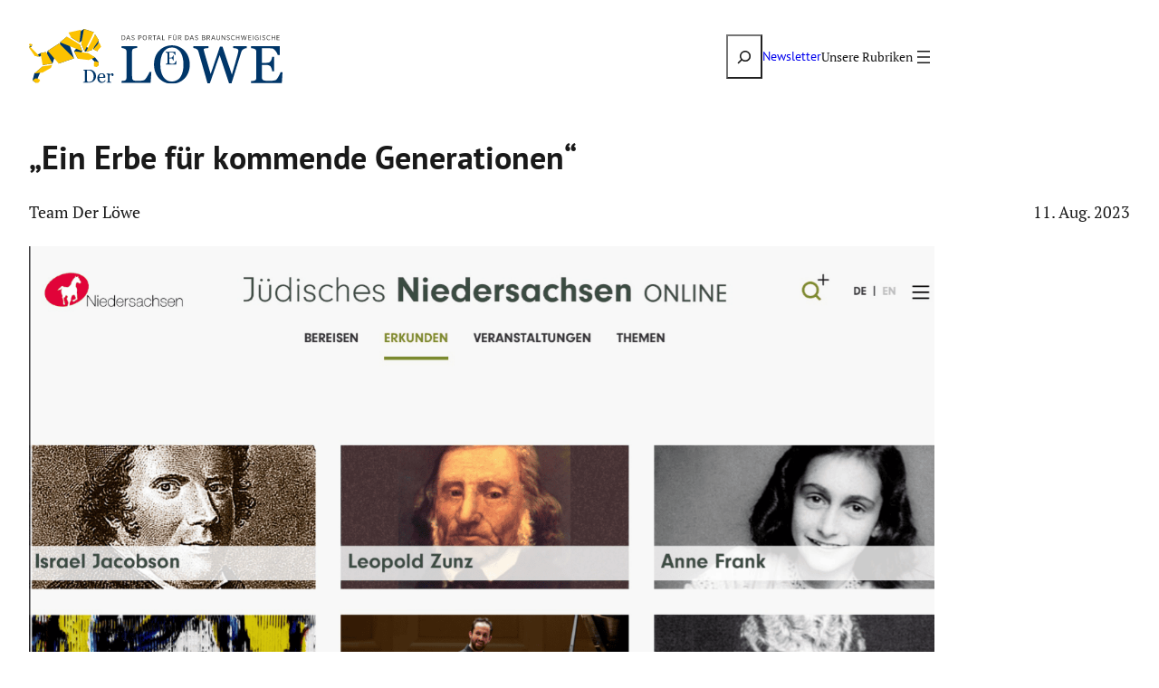

--- FILE ---
content_type: text/html; charset=UTF-8
request_url: https://www.der-loewe.info/ein-erbe-fuer-kommende-generationen
body_size: 28625
content:
<!DOCTYPE html><html lang="de"><head><meta charset="UTF-8" /><meta name="viewport" content="width=device-width, initial-scale=1" /><meta name='robots' content='index, follow, max-image-preview:large, max-snippet:-1, max-video-preview:-1' /><style>img:is([sizes="auto" i], [sizes^="auto," i]) { contain-intrinsic-size: 3000px 1500px }</style><link rel="canonical" href="https://www.der-loewe.info/ein-erbe-fuer-kommende-generationen" /><meta property="og:locale" content="de_DE" /><meta property="og:type" content="article" /><meta property="og:title" content="„Ein Erbe für kommende Generationen“ - Der Löwe" /><meta property="og:description" content="Israel Jacobson Netzwerk geht mit neuem Portal zu jüdischem Leben in Niedersachsen online." /><meta property="og:url" content="https://www.der-loewe.info/ein-erbe-fuer-kommende-generationen" /><meta property="og:site_name" content="Der Löwe" /><meta property="article:publisher" content="https://de-de.facebook.com/derloewe.info" /><meta property="article:published_time" content="2023-08-11T07:51:17+00:00" /><meta property="og:image" content="https://www.der-loewe.info/wp-content/uploads/2023/08/der-loewe_gesellschaft-lebensstil_juedisches-leben_foto-1.png" /><meta property="og:image:width" content="1380" /><meta property="og:image:height" content="851" /><meta property="og:image:type" content="image/png" /><meta name="author" content="Team Der Löwe" /><meta name="twitter:card" content="summary_large_image" /><meta name="twitter:label1" content="Verfasst von" /><meta name="twitter:data1" content="Team Der Löwe" /><meta name="twitter:label2" content="Geschätzte Lesezeit" /><meta name="twitter:data2" content="3 Minuten" /> <script type="application/ld+json" class="yoast-schema-graph">{"@context":"https://schema.org","@graph":[{"@type":"Article","@id":"https://www.der-loewe.info/ein-erbe-fuer-kommende-generationen#article","isPartOf":{"@id":"https://www.der-loewe.info/ein-erbe-fuer-kommende-generationen"},"author":{"name":"Team Der Löwe","@id":"https://www.der-loewe.info/#/schema/person/b6e135dbec5245fbaec32d308471fd7e"},"headline":"„Ein Erbe für kommende Genera­tionen“","datePublished":"2023-08-11T07:51:17+00:00","mainEntityOfPage":{"@id":"https://www.der-loewe.info/ein-erbe-fuer-kommende-generationen"},"wordCount":634,"publisher":{"@id":"https://www.der-loewe.info/#organization"},"image":{"@id":"https://www.der-loewe.info/ein-erbe-fuer-kommende-generationen#primaryimage"},"thumbnailUrl":"https://www.der-loewe.info/wp-content/uploads/2023/08/der-loewe_gesellschaft-lebensstil_juedisches-leben_foto-1.png","keywords":["Anne Frank","Antisemitismus","Galka Scheyer","Israel Jacobson Netzwerk","Jüdisches Leben","Niedersachsen","Technischen Universität Braunschweig"],"articleSection":["Gesellschaft &amp; Lebensstil","Highlight"],"inLanguage":"de"},{"@type":"WebPage","@id":"https://www.der-loewe.info/ein-erbe-fuer-kommende-generationen","url":"https://www.der-loewe.info/ein-erbe-fuer-kommende-generationen","name":"„Ein Erbe für kommende Generationen“ - Der Löwe","isPartOf":{"@id":"https://www.der-loewe.info/#website"},"primaryImageOfPage":{"@id":"https://www.der-loewe.info/ein-erbe-fuer-kommende-generationen#primaryimage"},"image":{"@id":"https://www.der-loewe.info/ein-erbe-fuer-kommende-generationen#primaryimage"},"thumbnailUrl":"https://www.der-loewe.info/wp-content/uploads/2023/08/der-loewe_gesellschaft-lebensstil_juedisches-leben_foto-1.png","datePublished":"2023-08-11T07:51:17+00:00","breadcrumb":{"@id":"https://www.der-loewe.info/ein-erbe-fuer-kommende-generationen#breadcrumb"},"inLanguage":"de","potentialAction":[{"@type":"ReadAction","target":["https://www.der-loewe.info/ein-erbe-fuer-kommende-generationen"]}]},{"@type":"ImageObject","inLanguage":"de","@id":"https://www.der-loewe.info/ein-erbe-fuer-kommende-generationen#primaryimage","url":"https://www.der-loewe.info/wp-content/uploads/2023/08/der-loewe_gesellschaft-lebensstil_juedisches-leben_foto-1.png","contentUrl":"https://www.der-loewe.info/wp-content/uploads/2023/08/der-loewe_gesellschaft-lebensstil_juedisches-leben_foto-1.png","width":1380,"height":851,"caption":"Auf dem Portal sind auch Informationen zu jüdischen Persönlichkeiten der Geschichte und Gegenwart zusammengetragen worden. Foto: Screenshot"},{"@type":"BreadcrumbList","@id":"https://www.der-loewe.info/ein-erbe-fuer-kommende-generationen#breadcrumb","itemListElement":[{"@type":"ListItem","position":1,"name":"Startseite","item":"https://www.der-loewe.info/"},{"@type":"ListItem","position":2,"name":"„Ein Erbe für kommende Genera­tionen“"}]},{"@type":"WebSite","@id":"https://www.der-loewe.info/#website","url":"https://www.der-loewe.info/","name":"Der Löwe","description":"Portal für das Braunschweigische","publisher":{"@id":"https://www.der-loewe.info/#organization"},"potentialAction":[{"@type":"SearchAction","target":{"@type":"EntryPoint","urlTemplate":"https://www.der-loewe.info/?s={search_term_string}"},"query-input":{"@type":"PropertyValueSpecification","valueRequired":true,"valueName":"search_term_string"}}],"inLanguage":"de"},{"@type":"Organization","@id":"https://www.der-loewe.info/#organization","name":"Der Löwe","url":"https://www.der-loewe.info/","logo":{"@type":"ImageObject","inLanguage":"de","@id":"https://www.der-loewe.info/#/schema/logo/image/","url":"https://www.der-loewe.info/wp-content/uploads/2025/07/logo.svg","contentUrl":"https://www.der-loewe.info/wp-content/uploads/2025/07/logo.svg","width":708,"height":170,"caption":"Der Löwe"},"image":{"@id":"https://www.der-loewe.info/#/schema/logo/image/"},"sameAs":["https://de-de.facebook.com/derloewe.info","https://www.instagram.com/derloewe.info/","https://www.youtube.com/channel/UClaE6f-ZEmvBswtlxyklSiQ"]},{"@type":"Person","@id":"https://www.der-loewe.info/#/schema/person/b6e135dbec5245fbaec32d308471fd7e","name":"Team Der Löwe","url":"https://www.der-loewe.info/author/redakteur"}]}</script> <title>„Ein Erbe für kommende Generationen“ - Der Löwe</title><link rel="alternate" type="application/rss+xml" title="Der Löwe &raquo; Feed" href="https://www.der-loewe.info/feed" /><link rel="alternate" type="application/rss+xml" title="Der Löwe &raquo; Kommentar-Feed" href="https://www.der-loewe.info/comments/feed" /> <script defer src="[data-uri]"></script> <style id='wp-block-site-logo-inline-css'>.wp-block-site-logo{box-sizing:border-box;line-height:0}.wp-block-site-logo a{display:inline-block;line-height:0}.wp-block-site-logo.is-default-size img{height:auto;width:120px}.wp-block-site-logo img{height:auto;max-width:100%}.wp-block-site-logo a,.wp-block-site-logo img{border-radius:inherit}.wp-block-site-logo.aligncenter{margin-left:auto;margin-right:auto;text-align:center}:root :where(.wp-block-site-logo.is-style-rounded){border-radius:9999px}</style><style id='wp-block-search-inline-css'>.wp-block-search__button{margin-left:10px;word-break:normal}.wp-block-search__button.has-icon{line-height:0}.wp-block-search__button svg{height:1.25em;min-height:24px;min-width:24px;width:1.25em;fill:currentColor;vertical-align:text-bottom}:where(.wp-block-search__button){border:1px solid #ccc;padding:6px 10px}.wp-block-search__inside-wrapper{display:flex;flex:auto;flex-wrap:nowrap;max-width:100%}.wp-block-search__label{width:100%}.wp-block-search__input{appearance:none;border:1px solid #949494;flex-grow:1;margin-left:0;margin-right:0;min-width:3rem;padding:8px;text-decoration:unset!important}.wp-block-search.wp-block-search__button-only .wp-block-search__button{box-sizing:border-box;display:flex;flex-shrink:0;justify-content:center;margin-left:0;max-width:100%}.wp-block-search.wp-block-search__button-only .wp-block-search__inside-wrapper{min-width:0!important;transition-property:width}.wp-block-search.wp-block-search__button-only .wp-block-search__input{flex-basis:100%;transition-duration:.3s}.wp-block-search.wp-block-search__button-only.wp-block-search__searchfield-hidden,.wp-block-search.wp-block-search__button-only.wp-block-search__searchfield-hidden .wp-block-search__inside-wrapper{overflow:hidden}.wp-block-search.wp-block-search__button-only.wp-block-search__searchfield-hidden .wp-block-search__input{border-left-width:0!important;border-right-width:0!important;flex-basis:0;flex-grow:0;margin:0;min-width:0!important;padding-left:0!important;padding-right:0!important;width:0!important}:where(.wp-block-search__input){font-family:inherit;font-size:inherit;font-style:inherit;font-weight:inherit;letter-spacing:inherit;line-height:inherit;text-transform:inherit}:where(.wp-block-search__button-inside .wp-block-search__inside-wrapper){border:1px solid #949494;box-sizing:border-box;padding:4px}:where(.wp-block-search__button-inside .wp-block-search__inside-wrapper) .wp-block-search__input{border:none;border-radius:0;padding:0 4px}:where(.wp-block-search__button-inside .wp-block-search__inside-wrapper) .wp-block-search__input:focus{outline:none}:where(.wp-block-search__button-inside .wp-block-search__inside-wrapper) :where(.wp-block-search__button){padding:4px 8px}.wp-block-search.aligncenter .wp-block-search__inside-wrapper{margin:auto}.wp-block[data-align=right] .wp-block-search.wp-block-search__button-only .wp-block-search__inside-wrapper{float:right}</style><style id='wp-block-paragraph-inline-css'>.is-small-text{font-size:.875em}.is-regular-text{font-size:1em}.is-large-text{font-size:2.25em}.is-larger-text{font-size:3em}.has-drop-cap:not(:focus):first-letter{float:left;font-size:8.4em;font-style:normal;font-weight:100;line-height:.68;margin:.05em .1em 0 0;text-transform:uppercase}body.rtl .has-drop-cap:not(:focus):first-letter{float:none;margin-left:.1em}p.has-drop-cap.has-background{overflow:hidden}:root :where(p.has-background){padding:1.25em 2.375em}:where(p.has-text-color:not(.has-link-color)) a{color:inherit}p.has-text-align-left[style*="writing-mode:vertical-lr"],p.has-text-align-right[style*="writing-mode:vertical-rl"]{rotate:180deg}</style><style id='wp-block-navigation-link-inline-css'>.wp-block-navigation .wp-block-navigation-item__label{overflow-wrap:break-word}.wp-block-navigation .wp-block-navigation-item__description{display:none}.link-ui-tools{border-top:1px solid #f0f0f0;padding:8px}.link-ui-block-inserter{padding-top:8px}.link-ui-block-inserter__back{margin-left:8px;text-transform:uppercase}</style><link rel='stylesheet' id='wp-block-navigation-css' href='https://www.der-loewe.info/wp-includes/blocks/navigation/style.min.css?ver=6.8.3' media='all' /><style id='wp-block-group-inline-css'>.wp-block-group{box-sizing:border-box}:where(.wp-block-group.wp-block-group-is-layout-constrained){position:relative}</style><style id='wp-block-post-title-inline-css'>.wp-block-post-title{box-sizing:border-box;word-break:break-word}.wp-block-post-title :where(a){display:inline-block;font-family:inherit;font-size:inherit;font-style:inherit;font-weight:inherit;letter-spacing:inherit;line-height:inherit;text-decoration:inherit}</style><style id='wp-block-post-author-name-inline-css'>.wp-block-post-author-name{box-sizing:border-box}</style><style id='wp-block-post-date-inline-css'>.wp-block-post-date{box-sizing:border-box}</style><style id='wp-block-spacer-inline-css'>.wp-block-spacer{clear:both}</style><style id='wp-block-post-featured-image-inline-css'>.wp-block-post-featured-image{margin-left:0;margin-right:0}.wp-block-post-featured-image a{display:block;height:100%}.wp-block-post-featured-image :where(img){box-sizing:border-box;height:auto;max-width:100%;vertical-align:bottom;width:100%}.wp-block-post-featured-image.alignfull img,.wp-block-post-featured-image.alignwide img{width:100%}.wp-block-post-featured-image .wp-block-post-featured-image__overlay.has-background-dim{background-color:#000;inset:0;position:absolute}.wp-block-post-featured-image{position:relative}.wp-block-post-featured-image .wp-block-post-featured-image__overlay.has-background-gradient{background-color:initial}.wp-block-post-featured-image .wp-block-post-featured-image__overlay.has-background-dim-0{opacity:0}.wp-block-post-featured-image .wp-block-post-featured-image__overlay.has-background-dim-10{opacity:.1}.wp-block-post-featured-image .wp-block-post-featured-image__overlay.has-background-dim-20{opacity:.2}.wp-block-post-featured-image .wp-block-post-featured-image__overlay.has-background-dim-30{opacity:.3}.wp-block-post-featured-image .wp-block-post-featured-image__overlay.has-background-dim-40{opacity:.4}.wp-block-post-featured-image .wp-block-post-featured-image__overlay.has-background-dim-50{opacity:.5}.wp-block-post-featured-image .wp-block-post-featured-image__overlay.has-background-dim-60{opacity:.6}.wp-block-post-featured-image .wp-block-post-featured-image__overlay.has-background-dim-70{opacity:.7}.wp-block-post-featured-image .wp-block-post-featured-image__overlay.has-background-dim-80{opacity:.8}.wp-block-post-featured-image .wp-block-post-featured-image__overlay.has-background-dim-90{opacity:.9}.wp-block-post-featured-image .wp-block-post-featured-image__overlay.has-background-dim-100{opacity:1}.wp-block-post-featured-image:where(.alignleft,.alignright){width:100%}
.wp-block-post-featured-image :where(figcaption){margin-bottom:1em;margin-top:0.5em}.wp-block-post-featured-image figcaption a{display:inline;height:auto}</style><style id='wp-block-post-content-inline-css'>.wp-block-post-content{display:flow-root}</style><link rel='stylesheet' id='outermost-social-sharing-style-css' href='https://www.der-loewe.info/wp-content/cache/autoptimize/css/autoptimize_single_e258daf5330755d35a71e16ea26aba50.css?ver=6.8.3' media='all' /><style id='wp-block-post-terms-inline-css'>.wp-block-post-terms{box-sizing:border-box}.wp-block-post-terms .wp-block-post-terms__separator{white-space:pre-wrap}</style><style id='wp-block-heading-inline-css'>h1.has-background,h2.has-background,h3.has-background,h4.has-background,h5.has-background,h6.has-background{padding:1.25em 2.375em}h1.has-text-align-left[style*=writing-mode]:where([style*=vertical-lr]),h1.has-text-align-right[style*=writing-mode]:where([style*=vertical-rl]),h2.has-text-align-left[style*=writing-mode]:where([style*=vertical-lr]),h2.has-text-align-right[style*=writing-mode]:where([style*=vertical-rl]),h3.has-text-align-left[style*=writing-mode]:where([style*=vertical-lr]),h3.has-text-align-right[style*=writing-mode]:where([style*=vertical-rl]),h4.has-text-align-left[style*=writing-mode]:where([style*=vertical-lr]),h4.has-text-align-right[style*=writing-mode]:where([style*=vertical-rl]),h5.has-text-align-left[style*=writing-mode]:where([style*=vertical-lr]),h5.has-text-align-right[style*=writing-mode]:where([style*=vertical-rl]),h6.has-text-align-left[style*=writing-mode]:where([style*=vertical-lr]),h6.has-text-align-right[style*=writing-mode]:where([style*=vertical-rl]){rotate:180deg}</style><style id='wp-block-post-excerpt-inline-css'>:where(.wp-block-post-excerpt){box-sizing:border-box;margin-bottom:var(--wp--style--block-gap);margin-top:var(--wp--style--block-gap)}.wp-block-post-excerpt__excerpt{margin-bottom:0;margin-top:0}.wp-block-post-excerpt__more-text{margin-bottom:0;margin-top:var(--wp--style--block-gap)}.wp-block-post-excerpt__more-link{display:inline-block}</style><style id='wp-block-post-template-inline-css'>.wp-block-post-template{box-sizing:border-box;list-style:none;margin-bottom:0;margin-top:0;max-width:100%;padding:0}.wp-block-post-template.is-flex-container{display:flex;flex-direction:row;flex-wrap:wrap;gap:1.25em}.wp-block-post-template.is-flex-container>li{margin:0;width:100%}@media (min-width:600px){.wp-block-post-template.is-flex-container.is-flex-container.columns-2>li{width:calc(50% - .625em)}.wp-block-post-template.is-flex-container.is-flex-container.columns-3>li{width:calc(33.33333% - .83333em)}.wp-block-post-template.is-flex-container.is-flex-container.columns-4>li{width:calc(25% - .9375em)}.wp-block-post-template.is-flex-container.is-flex-container.columns-5>li{width:calc(20% - 1em)}.wp-block-post-template.is-flex-container.is-flex-container.columns-6>li{width:calc(16.66667% - 1.04167em)}}@media (max-width:600px){.wp-block-post-template-is-layout-grid.wp-block-post-template-is-layout-grid.wp-block-post-template-is-layout-grid.wp-block-post-template-is-layout-grid{grid-template-columns:1fr}}.wp-block-post-template-is-layout-constrained>li>.alignright,.wp-block-post-template-is-layout-flow>li>.alignright{float:right;margin-inline-end:0;margin-inline-start:2em}.wp-block-post-template-is-layout-constrained>li>.alignleft,.wp-block-post-template-is-layout-flow>li>.alignleft{float:left;margin-inline-end:2em;margin-inline-start:0}.wp-block-post-template-is-layout-constrained>li>.aligncenter,.wp-block-post-template-is-layout-flow>li>.aligncenter{margin-inline-end:auto;margin-inline-start:auto}</style><style id='crp-block-query-rounded-thumbs-inline-css'>.crp-block-query.is-related-posts-rounded-thumbs .wp-block-group{position:relative;display:flex;justify-content:flex-end;height:100%;}.crp-block-query.is-related-posts-rounded-thumbs .wp-block-post{min-height:100px;}.crp-block-query.is-related-posts-rounded-thumbs .wp-block-group figure{position:relative;}.crp-block-query.is-related-posts-rounded-thumbs .wp-block-group figure+h3.wp-block-post-title,.crp-block-query.is-related-posts-rounded-thumbs .wp-block-post:not(:has(.wp-block-group figure)) .wp-block-post-title{position:absolute;bottom:20px;left:0;background-color:rgba(0,0,0,.5);color:white;padding:10px;width:100%;text-align:center;border-bottom-left-radius:10px;border-bottom-right-radius:10px;margin-top:20px;height:auto;}.crp-block-query.is-related-posts-rounded-thumbs .wp-block-group figure+h3.wp-block-post-title a,.crp-block-query.is-related-posts-rounded-thumbs .wp-block-post:not(:has(.wp-block-group figure)) .wp-block-post-title a{text-decoration:none;color:inherit;font-size:.9rem;}.crp-block-query.is-related-posts-rounded-thumbs .wp-block-group:not(:has(figure)) h3.wp-block-post-title{height:100%;display:flex;flex-direction:column;align-items:center;justify-content:flex-end;padding:10px;border-radius:10px;}.crp-block-query.is-related-posts-rounded-thumbs .wp-block-group:not(:has(figure)) a{width:100%;height:100%;display:grid;align-items:end;}.crp-block-query.is-related-posts-rounded-thumbs .wp-block-post-featured-image a{display:block;height:100%;}.crp-block-query.is-related-posts-rounded-thumbs .wp-block-group .wp-block-group-is-layout-flow{margin:0 auto;width:100%;}</style><style id='crp-block-query-unordered-list-inline-css'>.wp-block-query.crp-block-query.is-related-posts-unordered-list .post-list{list-style:disc;counter-reset:none;padding-left:2em}.wp-block-query.crp-block-query.is-related-posts-unordered-list .post-list li{position:relative;margin-bottom:1em;list-style-type:disc}</style><link rel='stylesheet' id='wp-block-social-links-css' href='https://www.der-loewe.info/wp-includes/blocks/social-links/style.min.css?ver=6.8.3' media='all' /><style id='wp-emoji-styles-inline-css'>img.wp-smiley, img.emoji {
		display: inline !important;
		border: none !important;
		box-shadow: none !important;
		height: 1em !important;
		width: 1em !important;
		margin: 0 0.07em !important;
		vertical-align: -0.1em !important;
		background: none !important;
		padding: 0 !important;
	}</style><style id='wp-block-library-inline-css'>:root{--wp-admin-theme-color:#007cba;--wp-admin-theme-color--rgb:0,124,186;--wp-admin-theme-color-darker-10:#006ba1;--wp-admin-theme-color-darker-10--rgb:0,107,161;--wp-admin-theme-color-darker-20:#005a87;--wp-admin-theme-color-darker-20--rgb:0,90,135;--wp-admin-border-width-focus:2px;--wp-block-synced-color:#7a00df;--wp-block-synced-color--rgb:122,0,223;--wp-bound-block-color:var(--wp-block-synced-color)}@media (min-resolution:192dpi){:root{--wp-admin-border-width-focus:1.5px}}.wp-element-button{cursor:pointer}:root{--wp--preset--font-size--normal:16px;--wp--preset--font-size--huge:42px}:root .has-very-light-gray-background-color{background-color:#eee}:root .has-very-dark-gray-background-color{background-color:#313131}:root .has-very-light-gray-color{color:#eee}:root .has-very-dark-gray-color{color:#313131}:root .has-vivid-green-cyan-to-vivid-cyan-blue-gradient-background{background:linear-gradient(135deg,#00d084,#0693e3)}:root .has-purple-crush-gradient-background{background:linear-gradient(135deg,#34e2e4,#4721fb 50%,#ab1dfe)}:root .has-hazy-dawn-gradient-background{background:linear-gradient(135deg,#faaca8,#dad0ec)}:root .has-subdued-olive-gradient-background{background:linear-gradient(135deg,#fafae1,#67a671)}:root .has-atomic-cream-gradient-background{background:linear-gradient(135deg,#fdd79a,#004a59)}:root .has-nightshade-gradient-background{background:linear-gradient(135deg,#330968,#31cdcf)}:root .has-midnight-gradient-background{background:linear-gradient(135deg,#020381,#2874fc)}.has-regular-font-size{font-size:1em}.has-larger-font-size{font-size:2.625em}.has-normal-font-size{font-size:var(--wp--preset--font-size--normal)}.has-huge-font-size{font-size:var(--wp--preset--font-size--huge)}.has-text-align-center{text-align:center}.has-text-align-left{text-align:left}.has-text-align-right{text-align:right}#end-resizable-editor-section{display:none}.aligncenter{clear:both}.items-justified-left{justify-content:flex-start}.items-justified-center{justify-content:center}.items-justified-right{justify-content:flex-end}.items-justified-space-between{justify-content:space-between}.screen-reader-text{border:0;clip-path:inset(50%);height:1px;margin:-1px;overflow:hidden;padding:0;position:absolute;width:1px;word-wrap:normal!important}.screen-reader-text:focus{background-color:#ddd;clip-path:none;color:#444;display:block;font-size:1em;height:auto;left:5px;line-height:normal;padding:15px 23px 14px;text-decoration:none;top:5px;width:auto;z-index:100000}html :where(.has-border-color){border-style:solid}html :where([style*=border-top-color]){border-top-style:solid}html :where([style*=border-right-color]){border-right-style:solid}html :where([style*=border-bottom-color]){border-bottom-style:solid}html :where([style*=border-left-color]){border-left-style:solid}html :where([style*=border-width]){border-style:solid}html :where([style*=border-top-width]){border-top-style:solid}html :where([style*=border-right-width]){border-right-style:solid}html :where([style*=border-bottom-width]){border-bottom-style:solid}html :where([style*=border-left-width]){border-left-style:solid}html :where(img[class*=wp-image-]){height:auto;max-width:100%}:where(figure){margin:0 0 1em}html :where(.is-position-sticky){--wp-admin--admin-bar--position-offset:var(--wp-admin--admin-bar--height,0px)}@media screen and (max-width:600px){html :where(.is-position-sticky){--wp-admin--admin-bar--position-offset:0px}}</style><link rel='stylesheet' id='wp-components-css' href='https://www.der-loewe.info/wp-includes/css/dist/components/style.min.css?ver=6.8.3' media='all' /><link rel='stylesheet' id='wp-preferences-css' href='https://www.der-loewe.info/wp-includes/css/dist/preferences/style.min.css?ver=6.8.3' media='all' /><link rel='stylesheet' id='wp-block-editor-css' href='https://www.der-loewe.info/wp-includes/css/dist/block-editor/style.min.css?ver=6.8.3' media='all' /><link rel='stylesheet' id='popup-maker-block-library-style-css' href='https://www.der-loewe.info/wp-content/cache/autoptimize/css/autoptimize_single_9963176ef6137ecf4405a5ccd36aa797.css?ver=dbea705cfafe089d65f1' media='all' /><style id='global-styles-inline-css'>:root{--wp--preset--aspect-ratio--square: 1;--wp--preset--aspect-ratio--4-3: 4/3;--wp--preset--aspect-ratio--3-4: 3/4;--wp--preset--aspect-ratio--3-2: 3/2;--wp--preset--aspect-ratio--2-3: 2/3;--wp--preset--aspect-ratio--16-9: 16/9;--wp--preset--aspect-ratio--9-16: 9/16;--wp--preset--color--black: #000000;--wp--preset--color--cyan-bluish-gray: #abb8c3;--wp--preset--color--white: #ffffff;--wp--preset--color--pale-pink: #f78da7;--wp--preset--color--vivid-red: #cf2e2e;--wp--preset--color--luminous-vivid-orange: #ff6900;--wp--preset--color--luminous-vivid-amber: #fcb900;--wp--preset--color--light-green-cyan: #7bdcb5;--wp--preset--color--vivid-green-cyan: #00d084;--wp--preset--color--pale-cyan-blue: #8ed1fc;--wp--preset--color--vivid-cyan-blue: #0693e3;--wp--preset--color--vivid-purple: #9b51e0;--wp--preset--color--base: #ffffff;--wp--preset--color--contrast: #191919;--wp--preset--color--primary: #fcc200;--wp--preset--color--secondary: #003669;--wp--preset--color--tertiary: #c4cbde;--wp--preset--color--transparent: transparent;--wp--preset--gradient--vivid-cyan-blue-to-vivid-purple: linear-gradient(135deg,rgba(6,147,227,1) 0%,rgb(155,81,224) 100%);--wp--preset--gradient--light-green-cyan-to-vivid-green-cyan: linear-gradient(135deg,rgb(122,220,180) 0%,rgb(0,208,130) 100%);--wp--preset--gradient--luminous-vivid-amber-to-luminous-vivid-orange: linear-gradient(135deg,rgba(252,185,0,1) 0%,rgba(255,105,0,1) 100%);--wp--preset--gradient--luminous-vivid-orange-to-vivid-red: linear-gradient(135deg,rgba(255,105,0,1) 0%,rgb(207,46,46) 100%);--wp--preset--gradient--very-light-gray-to-cyan-bluish-gray: linear-gradient(135deg,rgb(238,238,238) 0%,rgb(169,184,195) 100%);--wp--preset--gradient--cool-to-warm-spectrum: linear-gradient(135deg,rgb(74,234,220) 0%,rgb(151,120,209) 20%,rgb(207,42,186) 40%,rgb(238,44,130) 60%,rgb(251,105,98) 80%,rgb(254,248,76) 100%);--wp--preset--gradient--blush-light-purple: linear-gradient(135deg,rgb(255,206,236) 0%,rgb(152,150,240) 100%);--wp--preset--gradient--blush-bordeaux: linear-gradient(135deg,rgb(254,205,165) 0%,rgb(254,45,45) 50%,rgb(107,0,62) 100%);--wp--preset--gradient--luminous-dusk: linear-gradient(135deg,rgb(255,203,112) 0%,rgb(199,81,192) 50%,rgb(65,88,208) 100%);--wp--preset--gradient--pale-ocean: linear-gradient(135deg,rgb(255,245,203) 0%,rgb(182,227,212) 50%,rgb(51,167,181) 100%);--wp--preset--gradient--electric-grass: linear-gradient(135deg,rgb(202,248,128) 0%,rgb(113,206,126) 100%);--wp--preset--gradient--midnight: linear-gradient(135deg,rgb(2,3,129) 0%,rgb(40,116,252) 100%);--wp--preset--gradient--transparent-black: linear-gradient(0deg,rgba(0, 0, 0, 1) 0%,rgba(0, 0, 0, 0.92) 15%,rgba(0, 0, 0, 0.75) 30%,rgba(0, 0, 0, 0.56) 45%,rgba(0, 0, 0, 0.33) 60%,rgba(0, 0, 0, 0.15) 70%,rgba(0, 0, 0, 0.04) 85%,rgba(0, 0, 0, 0) 100%);;--wp--preset--font-size--small: 15px;--wp--preset--font-size--medium: 18px;--wp--preset--font-size--large: clamp(1.75rem, 1.75rem + ((1vw - 0.2rem) * 0.588), 2rem);--wp--preset--font-size--x-large: clamp(2.5rem, 2.5rem + ((1vw - 0.2rem) * 0.588), 2.75rem);--wp--preset--font-size--xx-large: clamp(3rem, 3rem + ((1vw - 0.2rem) * 1.765), 3.75rem);--wp--preset--font-family--pt-serif: "PT Serif","Times New Roman",serif;--wp--preset--font-family--pt-sans: "PT Sans",sans-serif;--wp--preset--spacing--20: 0.44rem;--wp--preset--spacing--30: 0.67rem;--wp--preset--spacing--40: 1rem;--wp--preset--spacing--50: 1.5rem;--wp--preset--spacing--60: 2.25rem;--wp--preset--spacing--70: 3.38rem;--wp--preset--spacing--80: 5.06rem;--wp--preset--shadow--natural: 6px 6px 9px rgba(0, 0, 0, 0.2);--wp--preset--shadow--deep: 12px 12px 50px rgba(0, 0, 0, 0.4);--wp--preset--shadow--sharp: 6px 6px 0px rgba(0, 0, 0, 0.2);--wp--preset--shadow--outlined: 6px 6px 0px -3px rgba(255, 255, 255, 1), 6px 6px rgba(0, 0, 0, 1);--wp--preset--shadow--crisp: 6px 6px 0px rgba(0, 0, 0, 1);}:root { --wp--style--global--content-size: 700px;--wp--style--global--wide-size: 1000px; }:where(body) { margin: 0; }.wp-site-blocks { padding-top: var(--wp--style--root--padding-top); padding-bottom: var(--wp--style--root--padding-bottom); }.has-global-padding { padding-right: var(--wp--style--root--padding-right); padding-left: var(--wp--style--root--padding-left); }.has-global-padding > .alignfull { margin-right: calc(var(--wp--style--root--padding-right) * -1); margin-left: calc(var(--wp--style--root--padding-left) * -1); }.has-global-padding :where(:not(.alignfull.is-layout-flow) > .has-global-padding:not(.wp-block-block, .alignfull)) { padding-right: 0; padding-left: 0; }.has-global-padding :where(:not(.alignfull.is-layout-flow) > .has-global-padding:not(.wp-block-block, .alignfull)) > .alignfull { margin-left: 0; margin-right: 0; }.wp-site-blocks > .alignleft { float: left; margin-right: 2em; }.wp-site-blocks > .alignright { float: right; margin-left: 2em; }.wp-site-blocks > .aligncenter { justify-content: center; margin-left: auto; margin-right: auto; }:where(.wp-site-blocks) > * { margin-block-start: 24px; margin-block-end: 0; }:where(.wp-site-blocks) > :first-child { margin-block-start: 0; }:where(.wp-site-blocks) > :last-child { margin-block-end: 0; }:root { --wp--style--block-gap: 24px; }:root :where(.is-layout-flow) > :first-child{margin-block-start: 0;}:root :where(.is-layout-flow) > :last-child{margin-block-end: 0;}:root :where(.is-layout-flow) > *{margin-block-start: 24px;margin-block-end: 0;}:root :where(.is-layout-constrained) > :first-child{margin-block-start: 0;}:root :where(.is-layout-constrained) > :last-child{margin-block-end: 0;}:root :where(.is-layout-constrained) > *{margin-block-start: 24px;margin-block-end: 0;}:root :where(.is-layout-flex){gap: 24px;}:root :where(.is-layout-grid){gap: 24px;}.is-layout-flow > .alignleft{float: left;margin-inline-start: 0;margin-inline-end: 2em;}.is-layout-flow > .alignright{float: right;margin-inline-start: 2em;margin-inline-end: 0;}.is-layout-flow > .aligncenter{margin-left: auto !important;margin-right: auto !important;}.is-layout-constrained > .alignleft{float: left;margin-inline-start: 0;margin-inline-end: 2em;}.is-layout-constrained > .alignright{float: right;margin-inline-start: 2em;margin-inline-end: 0;}.is-layout-constrained > .aligncenter{margin-left: auto !important;margin-right: auto !important;}.is-layout-constrained > :where(:not(.alignleft):not(.alignright):not(.alignfull)){max-width: var(--wp--style--global--content-size);margin-left: auto !important;margin-right: auto !important;}.is-layout-constrained > .alignwide{max-width: var(--wp--style--global--wide-size);}body .is-layout-flex{display: flex;}.is-layout-flex{flex-wrap: wrap;align-items: center;}.is-layout-flex > :is(*, div){margin: 0;}body .is-layout-grid{display: grid;}.is-layout-grid > :is(*, div){margin: 0;}body{background-color: var(--wp--preset--color--base);color: var(--wp--preset--color--contrast);font-family: var(--wp--preset--font-family--pt-serif);font-size: var(--wp--preset--font-size--medium);line-height: 1.7;--wp--style--root--padding-top: 0px;--wp--style--root--padding-right: var(--wp--preset--spacing--50);--wp--style--root--padding-bottom: 0px;--wp--style--root--padding-left: var(--wp--preset--spacing--50);}a:where(:not(.wp-element-button)){color: var(--wp--preset--color--secondary);text-decoration: underline;}:root :where(a:where(:not(.wp-element-button)):hover){color: var(--wp--preset--color--secondary);}:root :where(a:where(:not(.wp-element-button)):focus){color: var(--wp--preset--color--secondary);}:root :where(a:where(:not(.wp-element-button)):active){color: var(--wp--preset--color--secondary);}h1, h2, h3, h4, h5, h6{font-family: var(--wp--preset--font-family--pt-sans);line-height: 1.2;}:root :where(.wp-element-button, .wp-block-button__link){background-color: var(--wp--preset--color--secondary);border-radius: 5px;border-width: 0;color: var(--wp--preset--color--base);font-family: var(--wp--preset--font-family--pt-sans);font-size: var(--wp--preset--font-size--small);font-weight: 700;line-height: inherit;padding-top: var(--wp--preset--spacing--30);padding-right: var(--wp--preset--spacing--30);padding-bottom: var(--wp--preset--spacing--30);padding-left: var(--wp--preset--spacing--30);text-decoration: none;}:root :where(.wp-element-button:hover, .wp-block-button__link:hover){background-color: var(--wp--preset--color--contrast);}:root :where(.wp-element-caption, .wp-block-audio figcaption, .wp-block-embed figcaption, .wp-block-gallery figcaption, .wp-block-image figcaption, .wp-block-table figcaption, .wp-block-video figcaption){font-family: var(--wp--preset--font-family--pt-sans);font-size: var(--wp--preset--font-size--small);}cite{color: var(--wp--preset--color--primary);}.has-black-color{color: var(--wp--preset--color--black) !important;}.has-cyan-bluish-gray-color{color: var(--wp--preset--color--cyan-bluish-gray) !important;}.has-white-color{color: var(--wp--preset--color--white) !important;}.has-pale-pink-color{color: var(--wp--preset--color--pale-pink) !important;}.has-vivid-red-color{color: var(--wp--preset--color--vivid-red) !important;}.has-luminous-vivid-orange-color{color: var(--wp--preset--color--luminous-vivid-orange) !important;}.has-luminous-vivid-amber-color{color: var(--wp--preset--color--luminous-vivid-amber) !important;}.has-light-green-cyan-color{color: var(--wp--preset--color--light-green-cyan) !important;}.has-vivid-green-cyan-color{color: var(--wp--preset--color--vivid-green-cyan) !important;}.has-pale-cyan-blue-color{color: var(--wp--preset--color--pale-cyan-blue) !important;}.has-vivid-cyan-blue-color{color: var(--wp--preset--color--vivid-cyan-blue) !important;}.has-vivid-purple-color{color: var(--wp--preset--color--vivid-purple) !important;}.has-base-color{color: var(--wp--preset--color--base) !important;}.has-contrast-color{color: var(--wp--preset--color--contrast) !important;}.has-primary-color{color: var(--wp--preset--color--primary) !important;}.has-secondary-color{color: var(--wp--preset--color--secondary) !important;}.has-tertiary-color{color: var(--wp--preset--color--tertiary) !important;}.has-transparent-color{color: var(--wp--preset--color--transparent) !important;}.has-black-background-color{background-color: var(--wp--preset--color--black) !important;}.has-cyan-bluish-gray-background-color{background-color: var(--wp--preset--color--cyan-bluish-gray) !important;}.has-white-background-color{background-color: var(--wp--preset--color--white) !important;}.has-pale-pink-background-color{background-color: var(--wp--preset--color--pale-pink) !important;}.has-vivid-red-background-color{background-color: var(--wp--preset--color--vivid-red) !important;}.has-luminous-vivid-orange-background-color{background-color: var(--wp--preset--color--luminous-vivid-orange) !important;}.has-luminous-vivid-amber-background-color{background-color: var(--wp--preset--color--luminous-vivid-amber) !important;}.has-light-green-cyan-background-color{background-color: var(--wp--preset--color--light-green-cyan) !important;}.has-vivid-green-cyan-background-color{background-color: var(--wp--preset--color--vivid-green-cyan) !important;}.has-pale-cyan-blue-background-color{background-color: var(--wp--preset--color--pale-cyan-blue) !important;}.has-vivid-cyan-blue-background-color{background-color: var(--wp--preset--color--vivid-cyan-blue) !important;}.has-vivid-purple-background-color{background-color: var(--wp--preset--color--vivid-purple) !important;}.has-base-background-color{background-color: var(--wp--preset--color--base) !important;}.has-contrast-background-color{background-color: var(--wp--preset--color--contrast) !important;}.has-primary-background-color{background-color: var(--wp--preset--color--primary) !important;}.has-secondary-background-color{background-color: var(--wp--preset--color--secondary) !important;}.has-tertiary-background-color{background-color: var(--wp--preset--color--tertiary) !important;}.has-transparent-background-color{background-color: var(--wp--preset--color--transparent) !important;}.has-black-border-color{border-color: var(--wp--preset--color--black) !important;}.has-cyan-bluish-gray-border-color{border-color: var(--wp--preset--color--cyan-bluish-gray) !important;}.has-white-border-color{border-color: var(--wp--preset--color--white) !important;}.has-pale-pink-border-color{border-color: var(--wp--preset--color--pale-pink) !important;}.has-vivid-red-border-color{border-color: var(--wp--preset--color--vivid-red) !important;}.has-luminous-vivid-orange-border-color{border-color: var(--wp--preset--color--luminous-vivid-orange) !important;}.has-luminous-vivid-amber-border-color{border-color: var(--wp--preset--color--luminous-vivid-amber) !important;}.has-light-green-cyan-border-color{border-color: var(--wp--preset--color--light-green-cyan) !important;}.has-vivid-green-cyan-border-color{border-color: var(--wp--preset--color--vivid-green-cyan) !important;}.has-pale-cyan-blue-border-color{border-color: var(--wp--preset--color--pale-cyan-blue) !important;}.has-vivid-cyan-blue-border-color{border-color: var(--wp--preset--color--vivid-cyan-blue) !important;}.has-vivid-purple-border-color{border-color: var(--wp--preset--color--vivid-purple) !important;}.has-base-border-color{border-color: var(--wp--preset--color--base) !important;}.has-contrast-border-color{border-color: var(--wp--preset--color--contrast) !important;}.has-primary-border-color{border-color: var(--wp--preset--color--primary) !important;}.has-secondary-border-color{border-color: var(--wp--preset--color--secondary) !important;}.has-tertiary-border-color{border-color: var(--wp--preset--color--tertiary) !important;}.has-transparent-border-color{border-color: var(--wp--preset--color--transparent) !important;}.has-vivid-cyan-blue-to-vivid-purple-gradient-background{background: var(--wp--preset--gradient--vivid-cyan-blue-to-vivid-purple) !important;}.has-light-green-cyan-to-vivid-green-cyan-gradient-background{background: var(--wp--preset--gradient--light-green-cyan-to-vivid-green-cyan) !important;}.has-luminous-vivid-amber-to-luminous-vivid-orange-gradient-background{background: var(--wp--preset--gradient--luminous-vivid-amber-to-luminous-vivid-orange) !important;}.has-luminous-vivid-orange-to-vivid-red-gradient-background{background: var(--wp--preset--gradient--luminous-vivid-orange-to-vivid-red) !important;}.has-very-light-gray-to-cyan-bluish-gray-gradient-background{background: var(--wp--preset--gradient--very-light-gray-to-cyan-bluish-gray) !important;}.has-cool-to-warm-spectrum-gradient-background{background: var(--wp--preset--gradient--cool-to-warm-spectrum) !important;}.has-blush-light-purple-gradient-background{background: var(--wp--preset--gradient--blush-light-purple) !important;}.has-blush-bordeaux-gradient-background{background: var(--wp--preset--gradient--blush-bordeaux) !important;}.has-luminous-dusk-gradient-background{background: var(--wp--preset--gradient--luminous-dusk) !important;}.has-pale-ocean-gradient-background{background: var(--wp--preset--gradient--pale-ocean) !important;}.has-electric-grass-gradient-background{background: var(--wp--preset--gradient--electric-grass) !important;}.has-midnight-gradient-background{background: var(--wp--preset--gradient--midnight) !important;}.has-transparent-black-gradient-background{background: var(--wp--preset--gradient--transparent-black) !important;}.has-small-font-size{font-size: var(--wp--preset--font-size--small) !important;}.has-medium-font-size{font-size: var(--wp--preset--font-size--medium) !important;}.has-large-font-size{font-size: var(--wp--preset--font-size--large) !important;}.has-x-large-font-size{font-size: var(--wp--preset--font-size--x-large) !important;}.has-xx-large-font-size{font-size: var(--wp--preset--font-size--xx-large) !important;}.has-pt-serif-font-family{font-family: var(--wp--preset--font-family--pt-serif) !important;}.has-pt-sans-font-family{font-family: var(--wp--preset--font-family--pt-sans) !important;}
:root :where(.wp-block-post-template){padding-top: var(--wp--preset--spacing--50);padding-bottom: var(--wp--preset--spacing--50);}
:root :where(.wp-block-navigation){font-family: var(--wp--preset--font-family--pt-sans);}:root :where(.wp-block-navigation .wp-block-site-title){margin:0; font-weight:400;}:root :where(.wp-block-navigation .wp-block-navigation-item a){transition: color .1s ease;}
:root :where(.wp-block-navigation a:where(:not(.wp-element-button))){color: var(--wp--preset--color--secondary);text-decoration: none;}
:root :where(.wp-block-navigation a:where(:not(.wp-element-button)):hover){color: var(--wp--preset--color--primary);}
:root :where(.wp-block-navigation a:where(:not(.wp-element-button)):focus){color: var(--wp--preset--color--primary);}
:root :where(.wp-block-navigation a:where(:not(.wp-element-button)):active){color: var(--wp--preset--color--primary);}
:root :where(.wp-block-post-author-name){font-family: var(--wp--preset--font-family--pt-sans);font-size: var(--wp--preset--font-size--small);}
:root :where(.wp-block-post-author-name a:where(:not(.wp-element-button))){text-decoration: none;}
:root :where(.wp-block-post-content){margin-top: var(--wp--preset--spacing--50);margin-bottom: var(--wp--preset--spacing--50);}
:root :where(.wp-block-post-date){font-family: var(--wp--preset--font-family--pt-sans);font-size: var(--wp--preset--font-size--small);}
:root :where(.wp-block-post-featured-image){margin-bottom: var(--wp--preset--spacing--40);}
:root :where(.wp-block-post-terms){font-family: var(--wp--preset--font-family--pt-sans);font-size: var(--wp--preset--font-size--small);}
:root :where(.wp-block-post-terms a:where(:not(.wp-element-button))){text-decoration: none;}
:root :where(.wp-block-search .wp-block-search__label, .wp-block-search .wp-block-search__input, .wp-block-search .wp-block-search__button){font-family: var(--wp--preset--font-family--pt-sans);line-height: 1;}:root :where(.wp-block-search.wp-block-search__button-inside .wp-block-search__inside-wrapper){border: none;}</style><style id='core-block-supports-inline-css'>.wp-elements-75213a305b2aabbd14a4cfcaec2eae69 a:where(:not(.wp-element-button)){color:var(--wp--preset--color--contrast);}.wp-container-core-group-is-layout-fc054d2d{flex-wrap:nowrap;gap:var(--wp--preset--spacing--30);}.wp-container-core-group-is-layout-877c468d{flex-wrap:nowrap;gap:var(--wp--preset--spacing--40);}.wp-container-core-group-is-layout-d556df80{justify-content:space-between;}.wp-elements-e2fc458c55d5561aeec8fc49cc7474ec a:where(:not(.wp-element-button)){color:var(--wp--preset--color--contrast);}.wp-container-core-group-is-layout-d7c818fd{flex-wrap:nowrap;gap:var(--wp--preset--spacing--20);justify-content:space-between;}.wp-container-core-post-template-is-layout-6d3fbd8f{grid-template-columns:repeat(3, minmax(0, 1fr));}.wp-container-core-group-is-layout-4b827052{gap:0;flex-direction:column;align-items:flex-start;}.wp-container-core-group-is-layout-506d4c1a > .alignfull{margin-right:calc(var(--wp--preset--spacing--50) * -1);margin-left:calc(var(--wp--preset--spacing--50) * -1);}.wp-elements-c41328b0e60880cef5523d078a9c55d4 a:where(:not(.wp-element-button)){color:var(--wp--preset--color--base);}.wp-container-core-social-links-is-layout-65900438{flex-wrap:nowrap;gap:12px 12px;}.wp-container-core-group-is-layout-77954f08{gap:1em;flex-direction:column;align-items:center;justify-content:center;}.wp-container-core-group-is-layout-7db9d80f > .alignfull{margin-right:calc(0px * -1);margin-left:calc(0px * -1);}</style><style id='wp-block-template-skip-link-inline-css'>.skip-link.screen-reader-text {
			border: 0;
			clip-path: inset(50%);
			height: 1px;
			margin: -1px;
			overflow: hidden;
			padding: 0;
			position: absolute !important;
			width: 1px;
			word-wrap: normal !important;
		}

		.skip-link.screen-reader-text:focus {
			background-color: #eee;
			clip-path: none;
			color: #444;
			display: block;
			font-size: 1em;
			height: auto;
			left: 5px;
			line-height: normal;
			padding: 15px 23px 14px;
			text-decoration: none;
			top: 5px;
			width: auto;
			z-index: 100000;
		}</style><link rel='stylesheet' id='contact-form-7-css' href='https://www.der-loewe.info/wp-content/cache/autoptimize/css/autoptimize_single_64ac31699f5326cb3c76122498b76f66.css?ver=6.1.2' media='all' /><link rel='stylesheet' id='crp-style-grid-css' href='https://www.der-loewe.info/wp-content/plugins/contextual-related-posts-pro/css/grid.min.css?ver=4.1.0' media='all' /><style id='crp-style-grid-inline-css'>.crp_related.crp-grid ul li a.crp_link {
				grid-template-rows: 150px auto;
			}
			.crp_related.crp-grid ul {
				grid-template-columns: repeat(auto-fill, minmax(150px, 1fr));
			}</style><link rel='stylesheet' id='swiper-css' href='https://www.der-loewe.info/wp-content/themes/der-loewe/assets/css/swiper-bundle.min.css?ver=11.2.10' media='all' /><link rel='stylesheet' id='der-loewe-style-css' href='https://www.der-loewe.info/wp-content/cache/autoptimize/css/autoptimize_single_dfa40e3f19cc759e988267156b8d14e0.css?ver=1.0.0' media='all' /><link rel='stylesheet' id='borlabs-cookie-custom-css' href='https://www.der-loewe.info/wp-content/cache/autoptimize/css/autoptimize_single_1fbc35594ee6bf0834a317aa44940220.css?ver=3.3.23-72' media='all' /><style id='wp-typography-custom-inline-css'>sub, sup{font-size: 75%;line-height: 100%}sup{vertical-align: 60%}sub{vertical-align: -10%}.amp{font-family: Baskerville, "Goudy Old Style", Palatino, "Book Antiqua", "Warnock Pro", serif;font-size: 1.1em;font-style: italic;font-weight: normal;line-height: 1em}.caps{font-size: 90%}.dquo{margin-left: -0.4em}.quo{margin-left: -0.2em}.pull-single{margin-left: -0.15em}.push-single{margin-right: 0.15em}.pull-double{margin-left: -0.38em}.push-double{margin-right: 0.38em}</style><style id='wp-typography-safari-font-workaround-inline-css'>body {-webkit-font-feature-settings: "liga";font-feature-settings: "liga";-ms-font-feature-settings: normal;}</style><link rel='stylesheet' id='popup-maker-site-css' href='https://www.der-loewe.info/wp-content/cache/autoptimize/css/autoptimize_single_a4551777af4f80156f125a4f11afda29.css?generated=1757669287&#038;ver=1.21.4' media='all' /> <script defer data-no-optimize="1" data-no-minify="1" data-cfasync="false" src="https://www.der-loewe.info/wp-content/cache/autoptimize/js/autoptimize_single_67286815976398546c2403771a7f5291.js?ver=3.3.23-120" id="borlabs-cookie-config-js"></script> <script src="https://www.der-loewe.info/wp-includes/js/jquery/jquery.min.js?ver=3.7.1" id="jquery-core-js"></script> <script defer src="https://www.der-loewe.info/wp-includes/js/jquery/jquery-migrate.min.js?ver=3.4.1" id="jquery-migrate-js"></script> <link rel="https://api.w.org/" href="https://www.der-loewe.info/wp-json/" /><link rel="alternate" title="JSON" type="application/json" href="https://www.der-loewe.info/wp-json/wp/v2/posts/13405" /><link rel="EditURI" type="application/rsd+xml" title="RSD" href="https://www.der-loewe.info/xmlrpc.php?rsd" /><meta name="generator" content="WordPress 6.8.3" /><link rel='shortlink' href='https://www.der-loewe.info/?p=13405' /><link rel="alternate" title="oEmbed (JSON)" type="application/json+oembed" href="https://www.der-loewe.info/wp-json/oembed/1.0/embed?url=https%3A%2F%2Fwww.der-loewe.info%2Fein-erbe-fuer-kommende-generationen" /><link rel="alternate" title="oEmbed (XML)" type="text/xml+oembed" href="https://www.der-loewe.info/wp-json/oembed/1.0/embed?url=https%3A%2F%2Fwww.der-loewe.info%2Fein-erbe-fuer-kommende-generationen&#038;format=xml" /><meta name="theme-color" content="#003669" /><script type="importmap" id="wp-importmap">{"imports":{"@wordpress\/interactivity":"https:\/\/www.der-loewe.info\/wp-includes\/js\/dist\/script-modules\/interactivity\/index.min.js?ver=55aebb6e0a16726baffb"}}</script> <script type="module" src="https://www.der-loewe.info/wp-includes/js/dist/script-modules/block-library/navigation/view.min.js?ver=61572d447d60c0aa5240" id="@wordpress/block-library/navigation/view-js-module"></script> <script type="module" src="https://www.der-loewe.info/wp-includes/js/dist/script-modules/block-library/search/view.min.js?ver=208bf143e4074549fa89" id="@wordpress/block-library/search/view-js-module"></script> <script type="module" src="https://www.der-loewe.info/wp-content/plugins/borlabs-cookie/assets/javascript/borlabs-cookie.min.js?ver=3.3.23" id="borlabs-cookie-core-js-module" data-cfasync="false" data-no-minify="1" data-no-optimize="1"></script> <link rel="modulepreload" href="https://www.der-loewe.info/wp-includes/js/dist/script-modules/interactivity/index.min.js?ver=55aebb6e0a16726baffb" id="@wordpress/interactivity-js-modulepreload"> <script data-borlabs-cookie-script-blocker-id='cleverpush' type='text/template' data-borlabs-cookie-script-blocker-src="https://static.cleverpush.com/channel/loader/on5mG8ozHCXDzNmLH.js?ver=1.9.8"></script> <style class='wp-fonts-local'>@font-face{font-family:"PT Serif";font-style:normal;font-weight:400;font-display:fallback;src:url('https://www.der-loewe.info/wp-content/themes/der-loewe/assets/fonts/pt-serif-v18-latin-regular.woff2') format('woff2');}
@font-face{font-family:"PT Serif";font-style:italic;font-weight:400;font-display:fallback;src:url('https://www.der-loewe.info/wp-content/themes/der-loewe/assets/fonts/pt-serif-v18-latin-italic.woff2') format('woff2');}
@font-face{font-family:"PT Serif";font-style:normal;font-weight:700;font-display:fallback;src:url('https://www.der-loewe.info/wp-content/themes/der-loewe/assets/fonts/pt-serif-v18-latin-700.woff2') format('woff2');}
@font-face{font-family:"PT Sans";font-style:normal;font-weight:400;font-display:fallback;src:url('https://www.der-loewe.info/wp-content/themes/der-loewe/assets/fonts/pt-sans-v17-latin-regular.woff2') format('woff2');}
@font-face{font-family:"PT Sans";font-style:normal;font-weight:700;font-display:fallback;src:url('https://www.der-loewe.info/wp-content/themes/der-loewe/assets/fonts/pt-sans-v17-latin-700.woff2') format('woff2');}</style></head><body class="wp-singular post-template-default single single-post postid-13405 single-format-standard wp-custom-logo wp-embed-responsive wp-theme-der-loewe"><div class="wp-site-blocks"><header class="site-header wp-block-template-part"><div class="wp-block-group has-global-padding is-layout-constrained wp-block-group-is-layout-constrained"><div class="wp-block-group alignwide is-horizontal is-content-justification-space-between is-layout-flex wp-container-core-group-is-layout-d556df80 wp-block-group-is-layout-flex" style="border-bottom-color:var(--wp--preset--color--contrast);border-bottom-width:1px;padding-top:var(--wp--preset--spacing--50);padding-bottom:var(--wp--preset--spacing--50)"><div class="wp-block-site-logo"><a href="https://www.der-loewe.info/" class="custom-logo-link" rel="home"><img width="280" height="67" src="https://www.der-loewe.info/wp-content/uploads/2025/07/logo.svg" class="custom-logo" alt="Der Löwe" decoding="async" /></a></div><div class="wp-block-group is-nowrap is-layout-flex wp-container-core-group-is-layout-877c468d wp-block-group-is-layout-flex"><form role="search" method="get" action="https://www.der-loewe.info/" class="wp-block-search__button-only wp-block-search__searchfield-hidden wp-block-search__icon-button wp-block-search" 
 data-wp-interactive="core/search"
 data-wp-context='{"isSearchInputVisible":false,"inputId":"wp-block-search__input-1","ariaLabelExpanded":"Suche absenden","ariaLabelCollapsed":"Suchfeld erweitern"}'
 data-wp-class--wp-block-search__searchfield-hidden="!context.isSearchInputVisible"
 data-wp-on-async--keydown="actions.handleSearchKeydown"
 data-wp-on-async--focusout="actions.handleSearchFocusout"
 ><label class="wp-block-search__label screen-reader-text" for="wp-block-search__input-1" >Suchen</label><div class="wp-block-search__inside-wrapper " ><input aria-hidden="true" class="wp-block-search__input" data-wp-bind--aria-hidden="!context.isSearchInputVisible" data-wp-bind--tabindex="state.tabindex" id="wp-block-search__input-1" placeholder=""  value="" type="search" name="s" required /><button  aria-expanded="false"  class="wp-block-search__button has-icon wp-element-button" data-wp-bind--aria-controls="state.ariaControls" data-wp-bind--aria-expanded="context.isSearchInputVisible" data-wp-bind--aria-label="state.ariaLabel" data-wp-bind--type="state.type" data-wp-on--click="actions.openSearchInput"  ><svg class="search-icon" viewBox="0 0 24 24" width="24" height="24"> <path d="M13 5c-3.3 0-6 2.7-6 6 0 1.4.5 2.7 1.3 3.7l-3.8 3.8 1.1 1.1 3.8-3.8c1 .8 2.3 1.3 3.7 1.3 3.3 0 6-2.7 6-6S16.3 5 13 5zm0 10.5c-2.5 0-4.5-2-4.5-4.5s2-4.5 4.5-4.5 4.5 2 4.5 4.5-2 4.5-4.5 4.5z"></path> </svg></button></div></form><div class="wp-block-group no-decoration has-contrast-color has-text-color has-link-color wp-elements-75213a305b2aabbd14a4cfcaec2eae69 is-nowrap is-layout-flex wp-container-core-group-is-layout-fc054d2d wp-block-group-is-layout-flex"><p class="has-pt-sans-font-family" style="font-size:14px"><a href="#newsletter">Newsletter</a></p><nav class="is-responsive wp-block-navigation is-layout-flex wp-block-navigation-is-layout-flex" aria-label="Navigation" 
 data-wp-interactive="core/navigation" data-wp-context='{"overlayOpenedBy":{"click":false,"hover":false,"focus":false},"type":"overlay","roleAttribute":"","ariaLabel":"Men\u00fc"}'><button aria-haspopup="dialog" aria-label="Menü öffnen" class="wp-block-navigation__responsive-container-open always-shown" 
 data-wp-on-async--click="actions.openMenuOnClick"
 data-wp-on--keydown="actions.handleMenuKeydown"
 ><svg width="24" height="24" xmlns="http://www.w3.org/2000/svg" viewBox="0 0 24 24"><path d="M5 5v1.5h14V5H5zm0 7.8h14v-1.5H5v1.5zM5 19h14v-1.5H5V19z" /></svg></button><div class="wp-block-navigation__responsive-container hidden-by-default has-text-color has-contrast-color has-background has-tertiary-background-color"  id="modal-2" 
 data-wp-class--has-modal-open="state.isMenuOpen"
 data-wp-class--is-menu-open="state.isMenuOpen"
 data-wp-watch="callbacks.initMenu"
 data-wp-on--keydown="actions.handleMenuKeydown"
 data-wp-on-async--focusout="actions.handleMenuFocusout"
 tabindex="-1"
 ><div class="wp-block-navigation__responsive-close" tabindex="-1"><div class="wp-block-navigation__responsive-dialog" 
 data-wp-bind--aria-modal="state.ariaModal"
 data-wp-bind--aria-label="state.ariaLabel"
 data-wp-bind--role="state.roleAttribute"
 > <button aria-label="Menü schließen" class="wp-block-navigation__responsive-container-close" 
 data-wp-on-async--click="actions.closeMenuOnClick"
 ><svg xmlns="http://www.w3.org/2000/svg" viewBox="0 0 24 24" width="24" height="24" aria-hidden="true" focusable="false"><path d="m13.06 12 6.47-6.47-1.06-1.06L12 10.94 5.53 4.47 4.47 5.53 10.94 12l-6.47 6.47 1.06 1.06L12 13.06l6.47 6.47 1.06-1.06L13.06 12Z"></path></svg></button><div class="wp-block-navigation__responsive-container-content" 
 data-wp-watch="callbacks.focusFirstElement"
 id="modal-2-content"><ul class="wp-block-navigation__container is-responsive wp-block-navigation"><li class=" wp-block-navigation-item  menu-item menu-item-type-post_type menu-item-object-page menu-item-home wp-block-navigation-link"><a class="wp-block-navigation-item__content"  href="https://www.der-loewe.info/" title=""><span class="wp-block-navigation-item__label">Start</span></a></li><li class=" wp-block-navigation-item  menu-item menu-item-type-post_type menu-item-object-page wp-block-navigation-link"><a class="wp-block-navigation-item__content"  href="https://www.der-loewe.info/heimat-identitaet" title=""><span class="wp-block-navigation-item__label">Heimat &amp; Identität</span></a></li><li class=" wp-block-navigation-item  menu-item menu-item-type-post_type menu-item-object-page wp-block-navigation-link"><a class="wp-block-navigation-item__content"  href="https://www.der-loewe.info/gesellschaft-lebensstil" title=""><span class="wp-block-navigation-item__label">Gesellschaft &amp; Lebensstil</span></a></li><li class=" wp-block-navigation-item  menu-item menu-item-type-post_type menu-item-object-page wp-block-navigation-link"><a class="wp-block-navigation-item__content"  href="https://www.der-loewe.info/kunst-kultur" title=""><span class="wp-block-navigation-item__label">Kunst &amp; Kultur</span></a></li><li class=" wp-block-navigation-item  menu-item menu-item-type-post_type menu-item-object-page wp-block-navigation-link"><a class="wp-block-navigation-item__content"  href="https://www.der-loewe.info/wissenschaft-technik" title=""><span class="wp-block-navigation-item__label">Wissenschaft &amp; Technik</span></a></li><li class=" wp-block-navigation-item  menu-item menu-item-type-post_type menu-item-object-page wp-block-navigation-link"><a class="wp-block-navigation-item__content"  href="https://www.der-loewe.info/sport-freizeit" title=""><span class="wp-block-navigation-item__label">Sport &amp; Freizeit</span></a></li></ul></div></div></div></div></nav></div></div></div></div></header><main class="wp-block-group is-layout-flow wp-block-group-is-layout-flow" style="padding-top:var(--wp--preset--spacing--30);padding-right:0;padding-bottom:var(--wp--preset--spacing--50)"><div class="wp-block-group alignfull has-global-padding is-content-justification-center is-layout-constrained wp-block-group-is-layout-constrained"><h1 class="has-text-align-left wp-block-post-title">„Ein Erbe für kommende Genera­tionen“</h1><div class="wp-block-group is-content-justification-space-between is-nowrap is-layout-flex wp-container-core-group-is-layout-d7c818fd wp-block-group-is-layout-flex"><div class="has-link-color wp-elements-e2fc458c55d5561aeec8fc49cc7474ec wp-block-post-author-name has-text-color has-contrast-color">Team Der Löwe</div><div class="wp-block-post-date"><time datetime="2023-08-11T09:51:17+02:00">11. Aug. 2023</time></div></div><div style="height:5px" aria-hidden="true" class="wp-block-spacer"></div><figure style="aspect-ratio:auto;" class="alignwide wp-block-post-featured-image"><img width="1380" height="851" src="https://www.der-loewe.info/wp-content/uploads/2023/08/der-loewe_gesellschaft-lebensstil_juedisches-leben_foto-1.png" class="attachment-full size-full wp-post-image" alt="" style="width:100%;height:100%;object-fit:cover;" decoding="async" fetchpriority="high" srcset="https://www.der-loewe.info/wp-content/uploads/2023/08/der-loewe_gesellschaft-lebensstil_juedisches-leben_foto-1.png 1380w, https://www.der-loewe.info/wp-content/uploads/2023/08/der-loewe_gesellschaft-lebensstil_juedisches-leben_foto-1-486x300.png 486w, https://www.der-loewe.info/wp-content/uploads/2023/08/der-loewe_gesellschaft-lebensstil_juedisches-leben_foto-1-1024x631.png 1024w, https://www.der-loewe.info/wp-content/uploads/2023/08/der-loewe_gesellschaft-lebensstil_juedisches-leben_foto-1-768x474.png 768w, https://www.der-loewe.info/wp-content/uploads/2023/08/der-loewe_gesellschaft-lebensstil_juedisches-leben_foto-1-700x432.png 700w" sizes="(max-width: 1380px) 100vw, 1380px" /><figcaption class="wp-element-caption">Auf dem Portal sind auch Informationen zu jüdischen Persönlichkeiten der Geschichte und Gegenwart zusammengetragen worden. Foto: Screenshot</figcaption></figure><div style="height:5px" aria-hidden="true" class="wp-block-spacer"></div></div><div class="wp-block-group has-global-padding is-layout-constrained wp-block-group-is-layout-constrained"><div class="entry-content wp-block-post-content has-global-padding is-layout-constrained wp-block-post-content-is-layout-constrained"><p><strong>Israel Jacobson Netzwerk geht mit neuem Portal zu jüdischem Leben in Nieder­sachsen online.</strong></p><p>Jüdische Geschichte und Gegenwart quasi vor der eigenen Haustür ist im Online­portal <a href="http://www.juedisches-niedersachsen.de" target="_blank" rel="noopener">www.juedisches-niedersachsen.de</a> digital aufbe­reitet und vielfältig nutzbar gemacht worden. Das an der Techni­schen Univer­sität Braun­schweig angesie­delte Israel Jacobson Netzwerk (IJN) hat auf der Inter­net­seite mit Unter­stüt­zung vieler lokaler Partner Infor­ma­tionen zu aktuellen Veran­stal­tungen, jüdischem Leben heute, Lebens­wegen beson­derer Persön­lich­keiten, wichtigen Orten und Einrich­tungen sowie dem Kampf gegen Antise­mi­tismus in Nieder­sachsen zusam­men­ge­tragen. Das Portal soll fortlau­fend mit zusätz­li­chen Inhalten und Themen erweitert werden. Das Projekt wird unter anderem von der Stiftung Braun­schwei­gi­scher Kultur­be­sitz und der Braun­schwei­gi­schen Stiftung gefördert.</p><p>Das Israel Jacobson Netzwerk wurde im April 2016 gegründet. Regionale Insti­tu­tionen, wissen­schaft­liche und kultu­relle Einrich­tungen sowie inter­es­sierte Privat­leute engagieren sich darin für die Erfor­schung und Vermitt­lung der jüdischen Kultur und Geschichte im Braun­schwei­gi­schen. Das Netzwerk sieht seine Aufgabe darin Themen, authen­ti­sche Orte und Objekte jüdischer Kultur in Vergan­gen­heit und Gegenwart als Teil der kultu­rellen Identität in der Region zwischen Harz und Heide und darüber hinaus dauerhaft sichtbar zu machen. Das Online­portal ist dafür ein wesent­li­cher Schritt.</p><figure id="attachment_13407" aria-describedby="caption-attachment-13407" style="width: 400px" class="wp-caption alignright"><img decoding="async" class="size-medium wp-image-13407" src="https://www.der-loewe.info/wp-content/uploads/2023/08/der-loewe_gesellschaft-lebensstil_juedisches-leben_foto-2-400x300.jpg" alt width="400" height="300" srcset="https://www.der-loewe.info/wp-content/uploads/2023/08/der-loewe_gesellschaft-lebensstil_juedisches-leben_foto-2-400x300.jpg 400w, https://www.der-loewe.info/wp-content/uploads/2023/08/der-loewe_gesellschaft-lebensstil_juedisches-leben_foto-2-1024x768.jpg 1024w, https://www.der-loewe.info/wp-content/uploads/2023/08/der-loewe_gesellschaft-lebensstil_juedisches-leben_foto-2-768x576.jpg 768w, https://www.der-loewe.info/wp-content/uploads/2023/08/der-loewe_gesellschaft-lebensstil_juedisches-leben_foto-2-1536x1152.jpg 1536w, https://www.der-loewe.info/wp-content/uploads/2023/08/der-loewe_gesellschaft-lebensstil_juedisches-leben_foto-2-scaled.jpg 1920w, https://www.der-loewe.info/wp-content/uploads/2023/08/der-loewe_gesellschaft-lebensstil_juedisches-leben_foto-2-700x525.jpg 700w" sizes="(max-width: 400px) 100vw, 400px"><figcaption id="caption-attachment-13407" class="wp-caption-text">Freuen sich über den Start­schuss (von links): Michael Fürst, Felix Klein, Erik Homann (Bürger­meister Seesen), Pascal Mennen (Landtags­ab­ge­ord­neter, Bündnis 90/Die Grünren), Rebekka Denz und Jörg Munzel. Foto: IJN</figcaption></figure><h3><strong>Für den Geschichts­un­ter­richt</strong></h3><p>Michael Fürst, Vorsit­zender des Landes­ver­bandes der Jüdischen Gemeinden von Nieder­sachsen, bezeichnet das Digital­pro­jekt als „wichtige Inves­ti­tion in unsere Zukunft“. Das Portal sei ein Erbe für kommende Genera­tionen. „Ich bin überzeugt davon, dass ‚Jüdisches Nieder­sachsen online‘ im Laufe der Zeit unver­zicht­barer Teil des Geschichts­un­ter­richts in Schulen und Bildungs­ein­rich­tungen wird“, meint er.</p><p>Das Portal setze nicht nur ein Zeichen, sondern sei zugleich eine Maßnahme gegen den aktuell wieder sichtbar werdenden Antise­mi­tismus, sagt Felix Klein, Beauf­tragter der Bundes­re­gie­rung für jüdisches Leben in Deutsch­land. „Die Arbeit des Israel Jacobson Netzwerks ist für die Vermitt­lung von Wissen über die Geschichte und die Gegenwart jüdischen Lebens in Nieder­sachsen von großer Bedeutung“, lobt er. Der neue Inter­net­auf­tritt könne für andere Bundes­länder zum Vorbild werden.</p><p>Das Portal vermittle die bedeu­tende und noch viel zu wenig bekannte jüdische Geschichte. Zugleich zeige es die Präsenz heutigen jüdischen Lebens in Nieder­sachsen, erklärt Rebekka Denz, wissen­schaft­liche Projekt­lei­terin des Portals. Jüdisches Nieder­sachsen online lasse sich mit zwei Schlag­worten auf den Punkt bringen: Diver­sität und Netzwerk. „Wir freuen uns über das Mitwirken von Einzel­per­sonen, Heimat­for­sche­rinnen und ‑forschern sowie Museen, Verbänden und wissen­schaft­li­chen Einrich­tungen an diesem zukunft­wei­senden Digital­pro­jekt“, sagt sie.</p><h3><strong>Kultur­tou­ris­ti­scher Impulse</strong></h3><p>Das Online­portal ziele darauf ab, eine breite Bevöl­ke­rungs­schicht anzuspre­chen. Das Portal sei ohne Klischees, optisch anspre­chend gestaltet und klar geglie­dert, erläutert Jörg Munzel, Vorstands­mit­glied des Israel Jacobson Netzwerks und Projekt­leiter. „Es gibt noch viele unbekannte, authen­ti­sche Orte mit spannender Kultur­ge­schichte zu entdecken. Wir wollen auch kultur­tou­ris­ti­sche Impulse setzen und Lust wecken, diese Orte zu besuchen“, nennt Munzel eine weitere Motiva­tion des Portals.</p><p>Geglie­dert ist das Portal in „Bereisen“, „Erkunden“, „Veran­stal­tungen“ und „Themen“. Unter „Erkunden“ finden sich etwa Porträts von Anne Frank, Israel Jacobson (Reformer des Judentums) und Igor Levit (Pianist und politi­scher Aktivist). Bereits jetzt ist zum Beispiel ein Stadt­rund­gang zu Galka Scheyer durch Braun­schweig enthalten, der auf eigene Faust unter­nommen werden kann. Weitere werden folgen. Und zu den vorge­stellten Orten zählen unter anderem die Gedenk­stätte Bergen-Belsen, der Jüdische Friedhof in Goslar oder die Synagoge in Göttingen. Beim Besuch der Seite gibt es viel zu entdecken…</p><p><strong>Kontakt:<br> </strong>Israel Jacobson Netzwerk<br> c/o Techni­sche Univer­sität Braun­schweig<br> Pockels­straße 4<br> 38106 Braun­schweig</p><p>Telefon: 0178 6723594 (Mo.-Do., 9–14 Uhr/AB vorhanden)<br> E‑Mail: <a href="mailto:info@ij-n.de" target="_blank" rel="noopener">info@ij‑n.de</a><br> Inter­net­seite: <a href="https://ij-n.de/" target="_blank" rel="noopener">www.ij‑n.de</a></p></div></div><div class="wp-block-group has-global-padding is-layout-constrained wp-block-group-is-layout-constrained"><ul class="wp-block-outermost-social-sharing is-layout-flex wp-block-social-sharing-is-layout-flex"><li class="outermost-social-sharing-link outermost-social-sharing-link-facebook  wp-block-outermost-social-sharing-link"> <a href="https://www.facebook.com/sharer/sharer.php?u=https%3A%2F%2Fwww.der-loewe.info%2Fein-erbe-fuer-kommende-generationen&#038;title=%E2%80%9EEin%20Erbe%20f%C3%BCr%20kommende%20Genera%C2%ADtionen%E2%80%9C" aria-label="Share on Facebook" rel="noopener nofollow" target="_blank" class="wp-block-outermost-social-sharing-link-anchor"> <svg width="24" height="24" viewBox="0 0 24 24" version="1.1" xmlns="http://www.w3.org/2000/svg" aria-hidden="true" focusable="false"><path d="M12 2C6.5 2 2 6.5 2 12c0 5 3.7 9.1 8.4 9.9v-7H7.9V12h2.5V9.8c0-2.5 1.5-3.9 3.8-3.9 1.1 0 2.2.2 2.2.2v2.5h-1.3c-1.2 0-1.6.8-1.6 1.6V12h2.8l-.4 2.9h-2.3v7C18.3 21.1 22 17 22 12c0-5.5-4.5-10-10-10z"></path></svg> <span class="wp-block-outermost-social-sharing-link-label screen-reader-text"> Share on Facebook </span> </a></li><li class="outermost-social-sharing-link outermost-social-sharing-link-linkedin  wp-block-outermost-social-sharing-link"> <a href="https://www.linkedin.com/shareArticle?mini=true&#038;url=https%3A%2F%2Fwww.der-loewe.info%2Fein-erbe-fuer-kommende-generationen&#038;title=%E2%80%9EEin%20Erbe%20f%C3%BCr%20kommende%20Genera%C2%ADtionen%E2%80%9C" aria-label="Share on LinkedIn" rel="noopener nofollow" target="_blank" class="wp-block-outermost-social-sharing-link-anchor"> <svg width="24" height="24" viewBox="0 0 24 24" version="1.1" xmlns="http://www.w3.org/2000/svg" aria-hidden="true" focusable="false"><path d="M19.7,3H4.3C3.582,3,3,3.582,3,4.3v15.4C3,20.418,3.582,21,4.3,21h15.4c0.718,0,1.3-0.582,1.3-1.3V4.3 C21,3.582,20.418,3,19.7,3z M8.339,18.338H5.667v-8.59h2.672V18.338z M7.004,8.574c-0.857,0-1.549-0.694-1.549-1.548 c0-0.855,0.691-1.548,1.549-1.548c0.854,0,1.547,0.694,1.547,1.548C8.551,7.881,7.858,8.574,7.004,8.574z M18.339,18.338h-2.669 v-4.177c0-0.996-0.017-2.278-1.387-2.278c-1.389,0-1.601,1.086-1.601,2.206v4.249h-2.667v-8.59h2.559v1.174h0.037 c0.356-0.675,1.227-1.387,2.526-1.387c2.703,0,3.203,1.779,3.203,4.092V18.338z"></path></svg> <span class="wp-block-outermost-social-sharing-link-label screen-reader-text"> Share on LinkedIn </span> </a></li><li class="outermost-social-sharing-link outermost-social-sharing-link-threads  wp-block-outermost-social-sharing-link"> <a href="https://www.threads.net/intent/post?text=https%3A%2F%2Fwww.der-loewe.info%2Fein-erbe-fuer-kommende-generationen" aria-label="Share on Threads" rel="noopener nofollow" target="_blank" class="wp-block-outermost-social-sharing-link-anchor"> <svg width="24" height="24" viewBox="0 0 24 24" version="1.1" xmlns="http://www.w3.org/2000/svg" aria-hidden="true" focusable="false"><path d="M16.3 11.3c-.1 0-.2-.1-.2-.1-.1-2.6-1.5-4-3.9-4-1.4 0-2.6.6-3.3 1.7l1.3.9c.5-.8 1.4-1 2-1 .8 0 1.4.2 1.7.7.3.3.5.8.5 1.3-.7-.1-1.4-.2-2.2-.1-2.2.1-3.7 1.4-3.6 3.2 0 .9.5 1.7 1.3 2.2.7.4 1.5.6 2.4.6 1.2-.1 2.1-.5 2.7-1.3.5-.6.8-1.4.9-2.4.6.3 1 .8 1.2 1.3.4.9.4 2.4-.8 3.6-1.1 1.1-2.3 1.5-4.3 1.5-2.1 0-3.8-.7-4.8-2S5.7 14.3 5.7 12c0-2.3.5-4.1 1.5-5.4 1.1-1.3 2.7-2 4.8-2 2.2 0 3.8.7 4.9 2 .5.7.9 1.5 1.2 2.5l1.5-.4c-.3-1.2-.8-2.2-1.5-3.1-1.3-1.7-3.3-2.6-6-2.6-2.6 0-4.7.9-6 2.6C4.9 7.2 4.3 9.3 4.3 12s.6 4.8 1.9 6.4c1.4 1.7 3.4 2.6 6 2.6 2.3 0 4-.6 5.3-2 1.8-1.8 1.7-4 1.1-5.4-.4-.9-1.2-1.7-2.3-2.3zm-4 3.8c-1 .1-2-.4-2-1.3 0-.7.5-1.5 2.1-1.6h.5c.6 0 1.1.1 1.6.2-.2 2.3-1.3 2.7-2.2 2.7z"/></svg> <span class="wp-block-outermost-social-sharing-link-label screen-reader-text"> Share on Threads </span> </a></li><li class="outermost-social-sharing-link outermost-social-sharing-link-whatsapp  wp-block-outermost-social-sharing-link"> <a href="https://api.whatsapp.com/send?text=%E2%80%9EEin%20Erbe%20f%C3%BCr%20kommende%20Genera%C2%ADtionen%E2%80%9C%20&mdash;%20https%3A%2F%2Fwww.der-loewe.info%2Fein-erbe-fuer-kommende-generationen" aria-label="Share on WhatsApp" rel="noopener nofollow" target="_blank" class="wp-block-outermost-social-sharing-link-anchor"> <svg width="24" height="24" viewBox="0 0 24 24" version="1.1" xmlns="http://www.w3.org/2000/svg" aria-hidden="true" focusable="false"><path d="M 12.011719 2 C 6.5057187 2 2.0234844 6.478375 2.0214844 11.984375 C 2.0204844 13.744375 2.4814687 15.462563 3.3554688 16.976562 L 2 22 L 7.2324219 20.763672 C 8.6914219 21.559672 10.333859 21.977516 12.005859 21.978516 L 12.009766 21.978516 C 17.514766 21.978516 21.995047 17.499141 21.998047 11.994141 C 22.000047 9.3251406 20.962172 6.8157344 19.076172 4.9277344 C 17.190172 3.0407344 14.683719 2.001 12.011719 2 z M 12.009766 4 C 14.145766 4.001 16.153109 4.8337969 17.662109 6.3417969 C 19.171109 7.8517969 20.000047 9.8581875 19.998047 11.992188 C 19.996047 16.396187 16.413812 19.978516 12.007812 19.978516 C 10.674812 19.977516 9.3544062 19.642812 8.1914062 19.007812 L 7.5175781 18.640625 L 6.7734375 18.816406 L 4.8046875 19.28125 L 5.2851562 17.496094 L 5.5019531 16.695312 L 5.0878906 15.976562 C 4.3898906 14.768562 4.0204844 13.387375 4.0214844 11.984375 C 4.0234844 7.582375 7.6067656 4 12.009766 4 z M 8.4765625 7.375 C 8.3095625 7.375 8.0395469 7.4375 7.8105469 7.6875 C 7.5815469 7.9365 6.9355469 8.5395781 6.9355469 9.7675781 C 6.9355469 10.995578 7.8300781 12.182609 7.9550781 12.349609 C 8.0790781 12.515609 9.68175 15.115234 12.21875 16.115234 C 14.32675 16.946234 14.754891 16.782234 15.212891 16.740234 C 15.670891 16.699234 16.690438 16.137687 16.898438 15.554688 C 17.106437 14.971687 17.106922 14.470187 17.044922 14.367188 C 16.982922 14.263188 16.816406 14.201172 16.566406 14.076172 C 16.317406 13.951172 15.090328 13.348625 14.861328 13.265625 C 14.632328 13.182625 14.464828 13.140625 14.298828 13.390625 C 14.132828 13.640625 13.655766 14.201187 13.509766 14.367188 C 13.363766 14.534188 13.21875 14.556641 12.96875 14.431641 C 12.71875 14.305641 11.914938 14.041406 10.960938 13.191406 C 10.218937 12.530406 9.7182656 11.714844 9.5722656 11.464844 C 9.4272656 11.215844 9.5585938 11.079078 9.6835938 10.955078 C 9.7955938 10.843078 9.9316406 10.663578 10.056641 10.517578 C 10.180641 10.371578 10.223641 10.267562 10.306641 10.101562 C 10.389641 9.9355625 10.347156 9.7890625 10.285156 9.6640625 C 10.223156 9.5390625 9.737625 8.3065 9.515625 7.8125 C 9.328625 7.3975 9.131125 7.3878594 8.953125 7.3808594 C 8.808125 7.3748594 8.6425625 7.375 8.4765625 7.375 z"></path></svg> <span class="wp-block-outermost-social-sharing-link-label screen-reader-text"> Share on WhatsApp </span> </a></li><li class="outermost-social-sharing-link outermost-social-sharing-link-mail  wp-block-outermost-social-sharing-link"> <a href="mailto:?subject=%E2%80%9EEin%20Erbe%20f%C3%BCr%20kommende%20Genera%C2%ADtionen%E2%80%9C&#038;body=%E2%80%9EEin%20Erbe%20f%C3%BCr%20kommende%20Genera%C2%ADtionen%E2%80%9C%20&mdash;%20https%3A%2F%2Fwww.der-loewe.info%2Fein-erbe-fuer-kommende-generationen" aria-label="Email this Page"  class="wp-block-outermost-social-sharing-link-anchor"> <svg width="24" height="24" viewBox="0 0 24 24" version="1.1" xmlns="http://www.w3.org/2000/svg" aria-hidden="true" focusable="false"><path d="M20,4H4C2.895,4,2,4.895,2,6v12c0,1.105,0.895,2,2,2h16c1.105,0,2-0.895,2-2V6C22,4.895,21.105,4,20,4z M20,8.236l-8,4.882 L4,8.236V6h16V8.236z"></path></svg> <span class="wp-block-outermost-social-sharing-link-label screen-reader-text"> Email this Page </span> </a></li></ul><div class="taxonomy-post_tag wp-block-post-terms"><span class="wp-block-post-terms__prefix">Tags: </span><a href="https://www.der-loewe.info/tag/anne-frank" rel="tag">Anne Frank</a><span class="wp-block-post-terms__separator">, </span><a href="https://www.der-loewe.info/tag/antisemitismus" rel="tag">Antisemitismus</a><span class="wp-block-post-terms__separator">, </span><a href="https://www.der-loewe.info/tag/galka-scheyer" rel="tag">Galka Scheyer</a><span class="wp-block-post-terms__separator">, </span><a href="https://www.der-loewe.info/tag/israel-jacobson-netzwerk" rel="tag">Israel Jacobson Netzwerk</a><span class="wp-block-post-terms__separator">, </span><a href="https://www.der-loewe.info/tag/juedisches-leben" rel="tag">Jüdisches Leben</a><span class="wp-block-post-terms__separator">, </span><a href="https://www.der-loewe.info/tag/niedersachsen" rel="tag">Niedersachsen</a><span class="wp-block-post-terms__separator">, </span><a href="https://www.der-loewe.info/tag/technischen-universitaet-braunschweig" rel="tag">Technischen Universität Braunschweig</a></div><div style="height:25px" aria-hidden="true" class="wp-block-spacer"></div></div><div class="wp-block-group has-global-padding is-layout-constrained wp-block-group-is-layout-constrained"><div class="wp-block-group alignwide is-vertical is-layout-flex wp-container-core-group-is-layout-4b827052 wp-block-group-is-layout-flex"><h2 class="wp-block-heading alignwide">Das könnte Sie auch interessieren</h2><div class="wp-block-query crp-block-query is-layout-flow wp-block-query-is-layout-flow"><ul class="columns-3 wp-block-post-template is-layout-grid wp-container-core-post-template-is-layout-6d3fbd8f wp-block-post-template-is-layout-grid"><li class="wp-block-post post-10935 post type-post status-publish format-standard has-post-thumbnail hentry category-heimat-identitaet category-highlight tag-arbeitskreis-andere-geschichte tag-frank-ehrhardt tag-gabriele-heinen-kljajic tag-gedenkstaette-kz-aussenlager-schillstrasse"><div class="wp-block-group is-layout-flow wp-block-group-is-layout-flow"><figure style="aspect-ratio:16/9;" class="wp-block-post-featured-image"><a href="https://www.der-loewe.info/unermuedlicher-impulsgeber-fuer-die-gedenkstaette-schillstrasse" target="_self"  ><img width="1024" height="595" src="https://www.der-loewe.info/wp-content/uploads/2022/03/der-löwe_heimat-identität_ehrhardt-andere-geschichte_foto-1-1024x595.jpg" class="attachment-large size-large wp-post-image" alt="Unermüd­li­cher Impuls­geber für die Gedenk­stätte Schill­straße" style="width:100%;height:100%;object-fit:cover;" decoding="async" srcset="https://www.der-loewe.info/wp-content/uploads/2022/03/der-löwe_heimat-identität_ehrhardt-andere-geschichte_foto-1-1024x595.jpg 1024w, https://www.der-loewe.info/wp-content/uploads/2022/03/der-löwe_heimat-identität_ehrhardt-andere-geschichte_foto-1-516x300.jpg 516w, https://www.der-loewe.info/wp-content/uploads/2022/03/der-löwe_heimat-identität_ehrhardt-andere-geschichte_foto-1-768x446.jpg 768w, https://www.der-loewe.info/wp-content/uploads/2022/03/der-löwe_heimat-identität_ehrhardt-andere-geschichte_foto-1-700x407.jpg 700w" sizes="(max-width: 1024px) 100vw, 1024px" /></a></figure><h2 style="margin-top:var(--wp--preset--spacing--30);" class="wp-block-post-title"><a href="https://www.der-loewe.info/unermuedlicher-impulsgeber-fuer-die-gedenkstaette-schillstrasse" target="_self" >Unermüd­li­cher Impuls­geber für die Gedenk­stätte Schill­straße</a></h2><div style="margin-top:var(--wp--preset--spacing--30);" class="has-text-align-left wp-block-post-excerpt"><p class="wp-block-post-excerpt__excerpt">Mit Frank Ehrhardt verab­schiedet sich der langjäh­rige Geschäfts­führer des Arbeits­kreises Andere Geschichte Braun­schweig in den Ruhestand. Mit dem alters­be­dingten Ausscheiden von Frank Ehrhardt endet beim Arbeits­kreis Andere Geschichte Braun­schweig und damit gleich­zeitig für die Gedenk­stätte KZ-Außen­lager Schill­straße eine Ära. Der bald 66-Jährige war in Perso­nal­union seit 1993 Geschäfts­führer des Vereins und seit 2000 Leiter der&hellip; <a class="wp-block-post-excerpt__more-link" href="https://www.der-loewe.info/unermuedlicher-impulsgeber-fuer-die-gedenkstaette-schillstrasse">Weiterlesen</a></p></div></div><div style="height:var(--wp--preset--spacing--60)" aria-hidden="true" class="wp-block-spacer"></div></li><li class="wp-block-post post-13967 post type-post status-publish format-standard has-post-thumbnail hentry category-gesellschaft-lebensstil category-highlight tag-braunschweig tag-chatgpt tag-cybersicherheit tag-haus-der-braunschweigischen-stiftungen tag-klimawandel tag-weiterbildung"><div class="wp-block-group is-layout-flow wp-block-group-is-layout-flow"><figure style="aspect-ratio:16/9;" class="wp-block-post-featured-image"><a href="https://www.der-loewe.info/von-chatgpt-cybersicherheit-und-klimawandel" target="_self"  ><img width="1024" height="683" src="https://www.der-loewe.info/wp-content/uploads/2024/01/der-loewe_gesellschaft-lebensstil_programm-hdbs-1.-halbjahr-2024_foto-1-1024x683.jpg" class="attachment-large size-large wp-post-image" alt="Von ChatGPT, Cyber­si­cher­heit und Klima­wandel" style="width:100%;height:100%;object-fit:cover;" decoding="async" loading="lazy" srcset="https://www.der-loewe.info/wp-content/uploads/2024/01/der-loewe_gesellschaft-lebensstil_programm-hdbs-1.-halbjahr-2024_foto-1-1024x683.jpg 1024w, https://www.der-loewe.info/wp-content/uploads/2024/01/der-loewe_gesellschaft-lebensstil_programm-hdbs-1.-halbjahr-2024_foto-1-450x300.jpg 450w, https://www.der-loewe.info/wp-content/uploads/2024/01/der-loewe_gesellschaft-lebensstil_programm-hdbs-1.-halbjahr-2024_foto-1-768x512.jpg 768w, https://www.der-loewe.info/wp-content/uploads/2024/01/der-loewe_gesellschaft-lebensstil_programm-hdbs-1.-halbjahr-2024_foto-1-1536x1024.jpg 1536w, https://www.der-loewe.info/wp-content/uploads/2024/01/der-loewe_gesellschaft-lebensstil_programm-hdbs-1.-halbjahr-2024_foto-1-scaled.jpg 1920w, https://www.der-loewe.info/wp-content/uploads/2024/01/der-loewe_gesellschaft-lebensstil_programm-hdbs-1.-halbjahr-2024_foto-1-700x467.jpg 700w" sizes="auto, (max-width: 1024px) 100vw, 1024px" /></a></figure><h2 style="margin-top:var(--wp--preset--spacing--30);" class="wp-block-post-title"><a href="https://www.der-loewe.info/von-chatgpt-cybersicherheit-und-klimawandel" target="_self" >Von ChatGPT, Cyber­si­cher­heit und Klima­wandel</a></h2><div style="margin-top:var(--wp--preset--spacing--30);" class="has-text-align-left wp-block-post-excerpt"><p class="wp-block-post-excerpt__excerpt">Das Weiterbildungsprogramm für das erste Halbjahr im Haus der Braunschweigischen Stiftungen steht. <a class="wp-block-post-excerpt__more-link" href="https://www.der-loewe.info/von-chatgpt-cybersicherheit-und-klimawandel">Weiterlesen</a></p></div></div><div style="height:var(--wp--preset--spacing--60)" aria-hidden="true" class="wp-block-spacer"></div></li><li class="wp-block-post post-8560 post type-post status-publish format-standard has-post-thumbnail hentry category-highlight category-kunst-kultur tag-andreas-jaeger tag-barbara-hofmann-johnson tag-lot-theater tag-miriam-paul tag-museum-fuer-photographie tag-schlossmuseum tag-stefani-theis tag-theater-fadenschein"><div class="wp-block-group is-layout-flow wp-block-group-is-layout-flow"><figure style="aspect-ratio:16/9;" class="wp-block-post-featured-image"><a href="https://www.der-loewe.info/es-bleibt-die-existenzangst" target="_self"  ><img width="1024" height="683" src="https://www.der-loewe.info/wp-content/uploads/2020/09/der-löwe_kunst-kultur_umfrage-II_foto-1-1024x683.jpg" class="attachment-large size-large wp-post-image" alt="Es bleibt die Existenz­angst" style="width:100%;height:100%;object-fit:cover;" decoding="async" loading="lazy" srcset="https://www.der-loewe.info/wp-content/uploads/2020/09/der-löwe_kunst-kultur_umfrage-II_foto-1-1024x683.jpg 1024w, https://www.der-loewe.info/wp-content/uploads/2020/09/der-löwe_kunst-kultur_umfrage-II_foto-1-450x300.jpg 450w, https://www.der-loewe.info/wp-content/uploads/2020/09/der-löwe_kunst-kultur_umfrage-II_foto-1-768x512.jpg 768w, https://www.der-loewe.info/wp-content/uploads/2020/09/der-löwe_kunst-kultur_umfrage-II_foto-1-700x467.jpg 700w, https://www.der-loewe.info/wp-content/uploads/2020/09/der-löwe_kunst-kultur_umfrage-II_foto-1-e1599832717335.jpg 1000w" sizes="auto, (max-width: 1024px) 100vw, 1024px" /></a></figure><h2 style="margin-top:var(--wp--preset--spacing--30);" class="wp-block-post-title"><a href="https://www.der-loewe.info/es-bleibt-die-existenzangst" target="_self" >Es bleibt die Existenz­angst</a></h2><div style="margin-top:var(--wp--preset--spacing--30);" class="has-text-align-left wp-block-post-excerpt"><p class="wp-block-post-excerpt__excerpt">Umfrage in der Kulturszene: Nach einem halben Jahr coronabedingter Einschränkungen wächst die Zuversicht. <a class="wp-block-post-excerpt__more-link" href="https://www.der-loewe.info/es-bleibt-die-existenzangst">Weiterlesen</a></p></div></div><div style="height:var(--wp--preset--spacing--60)" aria-hidden="true" class="wp-block-spacer"></div></li></ul></div></div></div></main><footer class="site-footer wp-block-template-part"><div class="wp-block-group has-global-padding is-layout-constrained wp-container-core-group-is-layout-7db9d80f wp-block-group-is-layout-constrained" style="padding-right:0;padding-left:0"><div id="newsletter" class="wp-block-group has-tertiary-background-color has-background has-global-padding is-layout-constrained wp-container-core-group-is-layout-506d4c1a wp-block-group-is-layout-constrained" style="margin-top:var(--wp--preset--spacing--60);margin-bottom:var(--wp--preset--spacing--60);padding-top:var(--wp--preset--spacing--50);padding-right:var(--wp--preset--spacing--50);padding-bottom:var(--wp--preset--spacing--50);padding-left:var(--wp--preset--spacing--50)"><form method="post" action="https://newsletter.der-loewe.info/fl/08cd0eef-f3bb-4a3e-bd73-a50693386051/confirm" class="" target="_blank"> <input type="text" tabindex="-1" autocomplete="false" style="display:none !important;" class="cr-nope" name="email_confirm"><div class="cr-web-wrapper bgcolor-1"><div class="cr-web-row bgcolor-2"><div class="cr-text color-2"><div class="cr-web-form"> <label for="email" class="required">Mehr vom Löwen? Mailadresse eingeben und die besten Artikel zugeschickt bekommen.</label> <input type="email" placeholder="" name="email" required=""></div></div></div></div><div class="cr-web-wrapper bgcolor-1"><div class="cr-web-row bgcolor-2"><div class="cr-web-form"> <button type="submit" class="aux-color-1 aux-bgcolor-1 cr-text">Newsletter abonnieren</button></div></div></div></form><p>Unser Newsletter erscheint monatlich und kann gratis abonniert werden.</p></div><div class="wp-block-group alignwide has-base-color has-secondary-background-color has-text-color has-background has-link-color wp-elements-c41328b0e60880cef5523d078a9c55d4 is-vertical is-content-justification-center is-layout-flex wp-container-core-group-is-layout-77954f08 wp-block-group-is-layout-flex" style="padding-top:var(--wp--preset--spacing--50);padding-right:var(--wp--preset--spacing--40);padding-bottom:var(--wp--preset--spacing--50);padding-left:var(--wp--preset--spacing--40)"><ul class="wp-block-social-links has-large-icon-size has-icon-color is-style-logos-only is-nowrap is-layout-flex wp-container-core-social-links-is-layout-65900438 wp-block-social-links-is-layout-flex"><li style="color: #ffffff; " class="wp-social-link wp-social-link-facebook has-base-color wp-block-social-link"><a rel="noopener nofollow" target="_blank" href="https://de-de.facebook.com/derloewe.info" class="wp-block-social-link-anchor"><svg width="24" height="24" viewBox="0 0 24 24" version="1.1" xmlns="http://www.w3.org/2000/svg" aria-hidden="true" focusable="false"><path d="M12 2C6.5 2 2 6.5 2 12c0 5 3.7 9.1 8.4 9.9v-7H7.9V12h2.5V9.8c0-2.5 1.5-3.9 3.8-3.9 1.1 0 2.2.2 2.2.2v2.5h-1.3c-1.2 0-1.6.8-1.6 1.6V12h2.8l-.4 2.9h-2.3v7C18.3 21.1 22 17 22 12c0-5.5-4.5-10-10-10z"></path></svg><span class="wp-block-social-link-label screen-reader-text">Facebook</span></a></li><li style="color: #ffffff; " class="wp-social-link wp-social-link-instagram has-base-color wp-block-social-link"><a rel="noopener nofollow" target="_blank" href="https://www.instagram.com/derloewe.info/" class="wp-block-social-link-anchor"><svg width="24" height="24" viewBox="0 0 24 24" version="1.1" xmlns="http://www.w3.org/2000/svg" aria-hidden="true" focusable="false"><path d="M12,4.622c2.403,0,2.688,0.009,3.637,0.052c0.877,0.04,1.354,0.187,1.671,0.31c0.42,0.163,0.72,0.358,1.035,0.673 c0.315,0.315,0.51,0.615,0.673,1.035c0.123,0.317,0.27,0.794,0.31,1.671c0.043,0.949,0.052,1.234,0.052,3.637 s-0.009,2.688-0.052,3.637c-0.04,0.877-0.187,1.354-0.31,1.671c-0.163,0.42-0.358,0.72-0.673,1.035 c-0.315,0.315-0.615,0.51-1.035,0.673c-0.317,0.123-0.794,0.27-1.671,0.31c-0.949,0.043-1.233,0.052-3.637,0.052 s-2.688-0.009-3.637-0.052c-0.877-0.04-1.354-0.187-1.671-0.31c-0.42-0.163-0.72-0.358-1.035-0.673 c-0.315-0.315-0.51-0.615-0.673-1.035c-0.123-0.317-0.27-0.794-0.31-1.671C4.631,14.688,4.622,14.403,4.622,12 s0.009-2.688,0.052-3.637c0.04-0.877,0.187-1.354,0.31-1.671c0.163-0.42,0.358-0.72,0.673-1.035 c0.315-0.315,0.615-0.51,1.035-0.673c0.317-0.123,0.794-0.27,1.671-0.31C9.312,4.631,9.597,4.622,12,4.622 M12,3 C9.556,3,9.249,3.01,8.289,3.054C7.331,3.098,6.677,3.25,6.105,3.472C5.513,3.702,5.011,4.01,4.511,4.511 c-0.5,0.5-0.808,1.002-1.038,1.594C3.25,6.677,3.098,7.331,3.054,8.289C3.01,9.249,3,9.556,3,12c0,2.444,0.01,2.751,0.054,3.711 c0.044,0.958,0.196,1.612,0.418,2.185c0.23,0.592,0.538,1.094,1.038,1.594c0.5,0.5,1.002,0.808,1.594,1.038 c0.572,0.222,1.227,0.375,2.185,0.418C9.249,20.99,9.556,21,12,21s2.751-0.01,3.711-0.054c0.958-0.044,1.612-0.196,2.185-0.418 c0.592-0.23,1.094-0.538,1.594-1.038c0.5-0.5,0.808-1.002,1.038-1.594c0.222-0.572,0.375-1.227,0.418-2.185 C20.99,14.751,21,14.444,21,12s-0.01-2.751-0.054-3.711c-0.044-0.958-0.196-1.612-0.418-2.185c-0.23-0.592-0.538-1.094-1.038-1.594 c-0.5-0.5-1.002-0.808-1.594-1.038c-0.572-0.222-1.227-0.375-2.185-0.418C14.751,3.01,14.444,3,12,3L12,3z M12,7.378 c-2.552,0-4.622,2.069-4.622,4.622S9.448,16.622,12,16.622s4.622-2.069,4.622-4.622S14.552,7.378,12,7.378z M12,15 c-1.657,0-3-1.343-3-3s1.343-3,3-3s3,1.343,3,3S13.657,15,12,15z M16.804,6.116c-0.596,0-1.08,0.484-1.08,1.08 s0.484,1.08,1.08,1.08c0.596,0,1.08-0.484,1.08-1.08S17.401,6.116,16.804,6.116z"></path></svg><span class="wp-block-social-link-label screen-reader-text">Instagram</span></a></li><li style="color: #ffffff; " class="wp-social-link wp-social-link-youtube has-base-color wp-block-social-link"><a rel="noopener nofollow" target="_blank" href="https://www.youtube.com/channel/UClaE6f-ZEmvBswtlxyklSiQ/videos" class="wp-block-social-link-anchor"><svg width="24" height="24" viewBox="0 0 24 24" version="1.1" xmlns="http://www.w3.org/2000/svg" aria-hidden="true" focusable="false"><path d="M21.8,8.001c0,0-0.195-1.378-0.795-1.985c-0.76-0.797-1.613-0.801-2.004-0.847c-2.799-0.202-6.997-0.202-6.997-0.202 h-0.009c0,0-4.198,0-6.997,0.202C4.608,5.216,3.756,5.22,2.995,6.016C2.395,6.623,2.2,8.001,2.2,8.001S2,9.62,2,11.238v1.517 c0,1.618,0.2,3.237,0.2,3.237s0.195,1.378,0.795,1.985c0.761,0.797,1.76,0.771,2.205,0.855c1.6,0.153,6.8,0.201,6.8,0.201 s4.203-0.006,7.001-0.209c0.391-0.047,1.243-0.051,2.004-0.847c0.6-0.607,0.795-1.985,0.795-1.985s0.2-1.618,0.2-3.237v-1.517 C22,9.62,21.8,8.001,21.8,8.001z M9.935,14.594l-0.001-5.62l5.404,2.82L9.935,14.594z"></path></svg><span class="wp-block-social-link-label screen-reader-text">YouTube</span></a></li></ul><nav class="wp-block-navigation is-layout-flex wp-block-navigation-is-layout-flex" aria-label="Footer"><ul class="wp-block-navigation__container  wp-block-navigation"><li class=" wp-block-navigation-item wp-block-navigation-link"><a class="wp-block-navigation-item__content"  href="https://www.der-loewe.info/impressum"><span class="wp-block-navigation-item__label">Impressum</span></a></li><li class=" wp-block-navigation-item wp-block-navigation-link"><a class="wp-block-navigation-item__content"  href="https://www.der-loewe.info/ueber-uns"><span class="wp-block-navigation-item__label">Über uns</span></a></li><li class=" wp-block-navigation-item wp-block-navigation-link"><a class="wp-block-navigation-item__content"  href="https://www.der-loewe.info/datenschutz"><span class="wp-block-navigation-item__label">Datenschutz</span></a></li><li class=" wp-block-navigation-item wp-block-navigation-link"><a class="wp-block-navigation-item__content"  href="https://www.der-loewe.info/kontakt"><span class="wp-block-navigation-item__label">Kontakt</span></a></li></ul></nav></div></div></footer></div> <script type="speculationrules">{"prefetch":[{"source":"document","where":{"and":[{"href_matches":"\/*"},{"not":{"href_matches":["\/wp-*.php","\/wp-admin\/*","\/wp-content\/uploads\/*","\/wp-content\/*","\/wp-content\/plugins\/*","\/wp-content\/themes\/der-loewe\/*","\/*\\?(.+)"]}},{"not":{"selector_matches":"a[rel~=\"nofollow\"]"}},{"not":{"selector_matches":".no-prefetch, .no-prefetch a"}}]},"eagerness":"conservative"}]}</script> <div 
 id="pum-16571" 
 role="dialog" 
 aria-modal="false"
 aria-labelledby="pum_popup_title_16571"
 class="pum pum-overlay pum-theme-16562 pum-theme-standard-theme popmake-overlay auto_open click_open" 
 data-popmake="{&quot;id&quot;:16571,&quot;slug&quot;:&quot;newsletter&quot;,&quot;theme_id&quot;:16562,&quot;cookies&quot;:[{&quot;event&quot;:&quot;on_popup_close&quot;,&quot;settings&quot;:{&quot;name&quot;:&quot;pum-newsletter&quot;,&quot;key&quot;:&quot;&quot;,&quot;session&quot;:null,&quot;path&quot;:true,&quot;time&quot;:&quot;1 month&quot;}}],&quot;triggers&quot;:[{&quot;type&quot;:&quot;auto_open&quot;,&quot;settings&quot;:{&quot;delay&quot;:15000,&quot;cookie_name&quot;:[&quot;pum-newsletter&quot;]}},{&quot;type&quot;:&quot;click_open&quot;,&quot;settings&quot;:{&quot;extra_selectors&quot;:&quot;&quot;,&quot;cookie_name&quot;:null}}],&quot;mobile_disabled&quot;:null,&quot;tablet_disabled&quot;:null,&quot;meta&quot;:{&quot;display&quot;:{&quot;stackable&quot;:false,&quot;overlay_disabled&quot;:false,&quot;scrollable_content&quot;:false,&quot;disable_reposition&quot;:false,&quot;size&quot;:&quot;small&quot;,&quot;responsive_min_width&quot;:&quot;0%&quot;,&quot;responsive_min_width_unit&quot;:false,&quot;responsive_max_width&quot;:&quot;100%&quot;,&quot;responsive_max_width_unit&quot;:false,&quot;custom_width&quot;:&quot;640px&quot;,&quot;custom_width_unit&quot;:false,&quot;custom_height&quot;:&quot;380px&quot;,&quot;custom_height_unit&quot;:false,&quot;custom_height_auto&quot;:false,&quot;location&quot;:&quot;center&quot;,&quot;position_from_trigger&quot;:false,&quot;position_top&quot;:&quot;100&quot;,&quot;position_left&quot;:&quot;0&quot;,&quot;position_bottom&quot;:&quot;0&quot;,&quot;position_right&quot;:&quot;0&quot;,&quot;position_fixed&quot;:false,&quot;animation_type&quot;:&quot;fade&quot;,&quot;animation_speed&quot;:&quot;350&quot;,&quot;animation_origin&quot;:&quot;center top&quot;,&quot;overlay_zindex&quot;:false,&quot;zindex&quot;:&quot;1999999999&quot;},&quot;close&quot;:{&quot;text&quot;:&quot;&quot;,&quot;button_delay&quot;:&quot;0&quot;,&quot;overlay_click&quot;:false,&quot;esc_press&quot;:false,&quot;f4_press&quot;:false},&quot;click_open&quot;:[]}}"><div id="popmake-16571" class="pum-container popmake theme-16562 pum-responsive pum-responsive-small responsive size-small"><div id="pum_popup_title_16571" class="pum-title popmake-title"> Newsletter</div><div class="pum-content popmake-content" tabindex="0"><form class="" action="https://newsletter.der-loewe.info/fl/08cd0eef-f3bb-4a3e-bd73-a50693386051/confirm" method="post" target="_blank"><input class="cr-nope" style="display: none !important;" tabindex="-1" autocomplete="false" name="email_confirm" type="text" /></p><div class="cr-web-wrapper bgcolor-1"><div class="cr-web-row bgcolor-2"><div class="cr-text color-2"><div class="cr-web-form"><label class="required" for="email">Mehr vom Löwen? Mailadresse eingeben und die besten Artikel zugeschickt bekommen.</label><br /> <input name="email" required="" type="email" placeholder="" /></div></div></div></div><div class="cr-web-wrapper bgcolor-1"><div class="cr-web-row bgcolor-2"><div class="cr-web-form"><button class="aux-color-1 aux-bgcolor-1 cr-text" type="submit">Newsletter abonnieren</button></div></div></div></form><p>Unser Newsletter erscheint monatlich und kann gratis abonniert werden.</p></div> <button type="button" class="pum-close popmake-close" aria-label="Schließen"> × </button></div></div><div data-nosnippet data-borlabs-cookie-consent-required='true' id='BorlabsCookieBox'></div><div id='BorlabsCookieWidget' class='brlbs-cmpnt-container'></div><script defer id="wp-block-template-skip-link-js-after" src="[data-uri]"></script> <script src="https://www.der-loewe.info/wp-includes/js/dist/hooks.min.js?ver=4d63a3d491d11ffd8ac6" id="wp-hooks-js"></script> <script src="https://www.der-loewe.info/wp-includes/js/dist/i18n.min.js?ver=5e580eb46a90c2b997e6" id="wp-i18n-js"></script> <script defer id="wp-i18n-js-after" src="[data-uri]"></script> <script defer src="https://www.der-loewe.info/wp-content/cache/autoptimize/js/autoptimize_single_96e7dc3f0e8559e4a3f3ca40b17ab9c3.js?ver=6.1.2" id="swv-js"></script> <script defer id="contact-form-7-js-translations" src="[data-uri]"></script> <script defer id="contact-form-7-js-before" src="[data-uri]"></script> <script defer src="https://www.der-loewe.info/wp-content/cache/autoptimize/js/autoptimize_single_2912c657d0592cc532dff73d0d2ce7bb.js?ver=6.1.2" id="contact-form-7-js"></script> <script defer src="https://www.der-loewe.info/wp-content/themes/der-loewe/assets/js/swiper-bundle.min.js?ver=11.2.10" id="swiper-js"></script> <script defer src="https://www.der-loewe.info/wp-content/plugins/wp-typography/js/clean-clipboard.min.js?ver=5.11.0" id="wp-typography-cleanup-clipboard-js"></script> <script defer src="https://www.der-loewe.info/wp-includes/js/jquery/ui/core.min.js?ver=1.13.3" id="jquery-ui-core-js"></script> <script defer id="popup-maker-site-js-extra" src="[data-uri]"></script> <script defer src="https://www.der-loewe.info/wp-content/cache/autoptimize/js/autoptimize_single_d4e3218717818f0549a4e2b401306e00.js?defer&amp;generated=1757669287&amp;ver=1.21.4" id="popup-maker-site-js"></script> <template id="brlbs-cmpnt-cb-template-contact-form-seven-turnstile"><div class="brlbs-cmpnt-container brlbs-cmpnt-content-blocker brlbs-cmpnt-with-individual-styles" data-borlabs-cookie-content-blocker-id="contact-form-seven-turnstile" data-borlabs-cookie-content=""><div class="brlbs-cmpnt-cb-preset-b"><div class="brlbs-cmpnt-cb-thumbnail" style="background-image: url('https://www.der-loewe.info/wp-content/uploads/borlabs-cookie/1/bct-cloudflare-turnstile-main.png')"></div><div class="brlbs-cmpnt-cb-main"><div class="brlbs-cmpnt-cb-content"><p class="brlbs-cmpnt-cb-description">Sie sehen gerade einen Platzhalterinhalt von <strong>Turnstile</strong>. Um auf den eigentlichen Inhalt zuzugreifen, klicken Sie auf die Schaltfläche unten. Bitte beachten Sie, dass dabei Daten an Drittanbieter weitergegeben werden.</p> <a class="brlbs-cmpnt-cb-provider-toggle" href="#" data-borlabs-cookie-show-provider-information role="button">Mehr Informationen</a></div><div class="brlbs-cmpnt-cb-buttons"> <a class="brlbs-cmpnt-cb-btn" href="#" data-borlabs-cookie-unblock role="button">Inhalt entsperren</a> <a class="brlbs-cmpnt-cb-btn" href="#" data-borlabs-cookie-accept-service role="button" style="display: inherit">Erforderlichen Service akzeptieren und Inhalte entsperren</a></div></div></div></div> </template> <script defer src="[data-uri]"></script><template id="brlbs-cmpnt-cb-template-facebook-content-blocker"><div class="brlbs-cmpnt-container brlbs-cmpnt-content-blocker brlbs-cmpnt-with-individual-styles" data-borlabs-cookie-content-blocker-id="facebook-content-blocker" data-borlabs-cookie-content=""><div class="brlbs-cmpnt-cb-preset-b brlbs-cmpnt-cb-facebook"><div class="brlbs-cmpnt-cb-thumbnail" style="background-image: url('https://www.der-loewe.info/wp-content/uploads/borlabs-cookie/1/cb-facebook-main.png')"></div><div class="brlbs-cmpnt-cb-main"><div class="brlbs-cmpnt-cb-content"><p class="brlbs-cmpnt-cb-description">Sie sehen gerade einen Platzhalterinhalt von <strong>Facebook</strong>. Um auf den eigentlichen Inhalt zuzugreifen, klicken Sie auf die Schaltfläche unten. Bitte beachten Sie, dass dabei Daten an Drittanbieter weitergegeben werden.</p> <a class="brlbs-cmpnt-cb-provider-toggle" href="#" data-borlabs-cookie-show-provider-information role="button">Mehr Informationen</a></div><div class="brlbs-cmpnt-cb-buttons"> <a class="brlbs-cmpnt-cb-btn" href="#" data-borlabs-cookie-unblock role="button">Inhalt entsperren</a> <a class="brlbs-cmpnt-cb-btn" href="#" data-borlabs-cookie-accept-service role="button" style="display: inherit">Erforderlichen Service akzeptieren und Inhalte entsperren</a></div></div></div></div> </template> <script defer src="[data-uri]"></script><template id="brlbs-cmpnt-cb-template-instagram"><div class="brlbs-cmpnt-container brlbs-cmpnt-content-blocker brlbs-cmpnt-with-individual-styles" data-borlabs-cookie-content-blocker-id="instagram" data-borlabs-cookie-content=""><div class="brlbs-cmpnt-cb-preset-b brlbs-cmpnt-cb-instagram"><div class="brlbs-cmpnt-cb-thumbnail" style="background-image: url('https://www.der-loewe.info/wp-content/uploads/borlabs-cookie/1/cb-instagram-main.png')"></div><div class="brlbs-cmpnt-cb-main"><div class="brlbs-cmpnt-cb-content"><p class="brlbs-cmpnt-cb-description">Sie sehen gerade einen Platzhalterinhalt von <strong>Instagram</strong>. Um auf den eigentlichen Inhalt zuzugreifen, klicken Sie auf die Schaltfläche unten. Bitte beachten Sie, dass dabei Daten an Drittanbieter weitergegeben werden.</p> <a class="brlbs-cmpnt-cb-provider-toggle" href="#" data-borlabs-cookie-show-provider-information role="button">Mehr Informationen</a></div><div class="brlbs-cmpnt-cb-buttons"> <a class="brlbs-cmpnt-cb-btn" href="#" data-borlabs-cookie-unblock role="button">Inhalt entsperren</a> <a class="brlbs-cmpnt-cb-btn" href="#" data-borlabs-cookie-accept-service role="button" style="display: inherit">Erforderlichen Service akzeptieren und Inhalte entsperren</a></div></div></div></div> </template> <script defer src="[data-uri]"></script></body></html>